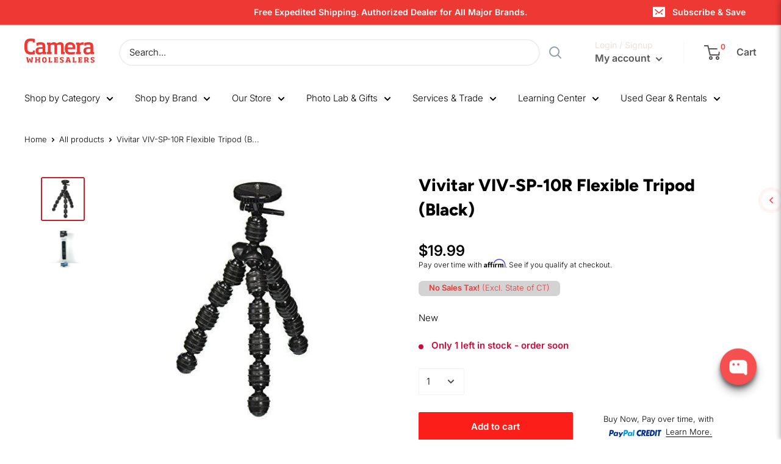

--- FILE ---
content_type: text/javascript; charset=utf-8
request_url: https://www.camerawholesalers.com/products/vivitar-viv-sp-10r-flexible-tripod-black.js
body_size: 475
content:
{"id":6573844496582,"title":"Vivitar VIV-SP-10R Flexible Tripod (Black)","handle":"vivitar-viv-sp-10r-flexible-tripod-black","description":"\u003ch2\u003e\u003cstrong\u003eFeature\u003c\/strong\u003e\u003c\/h2\u003e\n\u003cp\u003e \u003c\/p\u003e\n\u003cli\u003e\u003cspan class=\"a-list-item\"\u003e Perfect for travel that fits most digital cameras and camcorders. \u003c\/span\u003e\u003c\/li\u003e\n\u003cli\u003e\u003cspan class=\"a-list-item\"\u003e Features a quick release function \u003c\/span\u003e\u003c\/li\u003e\n\u003cli\u003e\u003cspan class=\"a-list-item\"\u003e Amazing Versatility \u003c\/span\u003e\u003c\/li\u003e\n\u003cp\u003e \u003c\/p\u003e\n\u003cp\u003eGBVF\u003c\/p\u003e","published_at":"2021-04-22T23:43:54-04:00","created_at":"2021-03-17T18:40:28-04:00","vendor":"Vivitar","type":"Tripod","tags":["Brand_Vivitar","Price Range_Under $50","Product Type_Tripod"],"price":1999,"price_min":1999,"price_max":1999,"available":true,"price_varies":false,"compare_at_price":null,"compare_at_price_min":0,"compare_at_price_max":0,"compare_at_price_varies":false,"variants":[{"id":39409049206982,"title":"Default Title","option1":"Default Title","option2":null,"option3":null,"sku":"VIV-SP-10R","requires_shipping":true,"taxable":true,"featured_image":null,"available":true,"name":"Vivitar VIV-SP-10R Flexible Tripod (Black)","public_title":null,"options":["Default Title"],"price":1999,"weight":227,"compare_at_price":null,"inventory_management":"shopify","barcode":"681066543658","requires_selling_plan":false,"selling_plan_allocations":[]}],"images":["\/\/cdn.shopify.com\/s\/files\/1\/1786\/3523\/products\/MFRED_e1613c64-e7c9-485f-89ef-177e0b7035da.jpg?v=1616020830","\/\/cdn.shopify.com\/s\/files\/1\/1786\/3523\/products\/MFRED_5f2a7ec2-e068-4e60-b528-d40a8d5cb9d1.jpg?v=1616020830"],"featured_image":"\/\/cdn.shopify.com\/s\/files\/1\/1786\/3523\/products\/MFRED_e1613c64-e7c9-485f-89ef-177e0b7035da.jpg?v=1616020830","options":[{"name":"Title","position":1,"values":["Default Title"]}],"url":"\/products\/vivitar-viv-sp-10r-flexible-tripod-black","media":[{"alt":null,"id":20439911235782,"position":1,"preview_image":{"aspect_ratio":1.0,"height":400,"width":400,"src":"https:\/\/cdn.shopify.com\/s\/files\/1\/1786\/3523\/products\/MFRED_e1613c64-e7c9-485f-89ef-177e0b7035da.jpg?v=1616020830"},"aspect_ratio":1.0,"height":400,"media_type":"image","src":"https:\/\/cdn.shopify.com\/s\/files\/1\/1786\/3523\/products\/MFRED_e1613c64-e7c9-485f-89ef-177e0b7035da.jpg?v=1616020830","width":400},{"alt":null,"id":20439911268550,"position":2,"preview_image":{"aspect_ratio":1.0,"height":1600,"width":1600,"src":"https:\/\/cdn.shopify.com\/s\/files\/1\/1786\/3523\/products\/MFRED_5f2a7ec2-e068-4e60-b528-d40a8d5cb9d1.jpg?v=1616020830"},"aspect_ratio":1.0,"height":1600,"media_type":"image","src":"https:\/\/cdn.shopify.com\/s\/files\/1\/1786\/3523\/products\/MFRED_5f2a7ec2-e068-4e60-b528-d40a8d5cb9d1.jpg?v=1616020830","width":1600}],"requires_selling_plan":false,"selling_plan_groups":[]}

--- FILE ---
content_type: application/javascript
request_url: https://www.shopperapproved.com/widgets/testimonial/3.0/31389.js
body_size: 10325
content:

var sa_widget_overall = '4.5';
var sa_widget_overallcount = '1372';
var dark_logo = 'https://www.shopperapproved.com/widgets/images/widgetfooter-darklogo-eng.png';
var darknarrow_logo = 'https://www.shopperapproved.com/widgets/images/widgetfooter-darknarrow-eng.png';
var white_logo = 'https://www.shopperapproved.com/widgets/images/widgetfooter-whitelogo-eng.png';
var whitenarrow_logo = 'https://www.shopperapproved.com/widgets/images/widgetfooter-whitenarrow-eng.png';
var colorized_logo = 'https://www.shopperapproved.com/widgets/images/widgetfooter-darklogo-eng-colorized.png';

//Cached 2026-01-19 23:15:39

sa_id = '31389';
sa_widget_contents = [{"name":"<span class=\"sa_displayname\">Doug V.<\/span><span class=\"sa_location\">- <span class=\"sa_stateprov\">FL<\/span>, <span class=\"sa_country\">FL<\/span><\/span>","date":"19 Jan 2026","stars":"5.0","link":"https:\/\/www.shopperapproved.com\/reviews\/camerawholesalers.com?reviewid=213496232","comments":"    Wlll see\n    "},{"name":"<span class=\"sa_displayname\">Kimberly C.<\/span><span class=\"sa_location\">- <span class=\"sa_stateprov\">NJ<\/span>, <span class=\"sa_country\">NJ<\/span><\/span>","date":"18 Jan 2026","stars":"5.0","link":"https:\/\/www.shopperapproved.com\/reviews\/camerawholesalers.com?reviewid=210356263","comments":"    great\n    "},{"name":"<span class=\"sa_displayname\">John K.<\/span><span class=\"sa_location\">- <span class=\"sa_stateprov\">VA<\/span>, <span class=\"sa_country\">USA<\/span><\/span>","date":"17 Jan 2026","stars":"5.0","link":"https:\/\/www.shopperapproved.com\/reviews\/camerawholesalers.com?reviewid=212990798","comments":"    No fuss no muss!\n    "},{"name":"<span class=\"sa_displayname\">Robert W.<\/span><span class=\"sa_location\">- <span class=\"sa_stateprov\">CO<\/span>, <span class=\"sa_country\">CO<\/span><\/span>","date":"16 Jan 2026","stars":"5.0","link":"https:\/\/www.shopperapproved.com\/reviews\/camerawholesalers.com?reviewid=213381310","comments":"    easy peasy\n    "},{"name":"<span class=\"sa_displayname\">Kim B.<\/span><span class=\"sa_location\">- <span class=\"sa_stateprov\">CT<\/span>, <span class=\"sa_country\">CT<\/span><\/span>","date":"15 Jan 2026","stars":"5.0","link":"https:\/\/www.shopperapproved.com\/reviews\/camerawholesalers.com?reviewid=212873045","comments":"    My order was cancelled without any contact or explanation!\n    "},{"name":"<span class=\"sa_displayname\">Cynthia O.<\/span><span class=\"sa_location\">- <span class=\"sa_stateprov\">CA<\/span>, <span class=\"sa_country\">CA<\/span><\/span>","date":"14 Jan 2026","stars":"5.0","link":"https:\/\/www.shopperapproved.com\/reviews\/camerawholesalers.com?reviewid=213262503","comments":"    Happy the item is available.. thank you  glad I found your business. thank you\n    "},{"name":"<span class=\"sa_displayname\">Linda F.<\/span><span class=\"sa_location\">- <span class=\"sa_stateprov\">NY<\/span>, <span class=\"sa_country\">NY<\/span><\/span>","date":"14 Jan 2026","stars":"4.0","link":"https:\/\/www.shopperapproved.com\/reviews\/camerawholesalers.com?reviewid=213232956","comments":"    Found what I wanted in minutes!\n    "},{"name":"<span class=\"sa_displayname\">Miklos A.<\/span><span class=\"sa_location\">- <span class=\"sa_stateprov\">VA<\/span>, <span class=\"sa_country\">VA<\/span><\/span>","date":"12 Jan 2026","stars":"5.0","link":"https:\/\/www.shopperapproved.com\/reviews\/camerawholesalers.com?reviewid=213139656","comments":"    simple to order\n    "},{"name":"<span class=\"sa_displayname\">Jon M.<\/span><span class=\"sa_location\">- <span class=\"sa_stateprov\">PA<\/span>, <span class=\"sa_country\">PA<\/span><\/span>","date":"12 Jan 2026","stars":"5.0","link":"https:\/\/www.shopperapproved.com\/reviews\/camerawholesalers.com?reviewid=213138866","comments":"    Easy ordering\n    "},{"name":"<span class=\"sa_displayname\">Al M.<\/span><span class=\"sa_location\">- <span class=\"sa_stateprov\">IN<\/span>, <span class=\"sa_country\">IN<\/span><\/span>","date":"12 Jan 2026","stars":"5.0","link":"https:\/\/www.shopperapproved.com\/reviews\/camerawholesalers.com?reviewid=213127883","comments":"    went well\n    "},{"name":"<span class=\"sa_displayname\">Bernard S.<\/span><span class=\"sa_location\">- <span class=\"sa_stateprov\">FL<\/span>, <span class=\"sa_country\">FL<\/span><\/span>","date":"12 Jan 2026","stars":"5.0","link":"https:\/\/www.shopperapproved.com\/reviews\/camerawholesalers.com?reviewid=212540998","comments":"    On line experience was smooth and professional. Original price quote was<br>always shown as the purchase was completed. No games, no add on's. Very nice.<br>My package arrived fully wrapped in shipping tape, there was no way water,etc. was getting in.<br>My Nikon is new, in the original box with all accessories and just as you would expect a great camera. <br>Bottom line...Going forward, Camerawholesalers will be my \"Go To\" for my camera needs.\n    "},{"name":"<span class=\"sa_displayname\">Adriano E.<\/span><span class=\"sa_location\">- <span class=\"sa_stateprov\">WA<\/span>, <span class=\"sa_country\">United States<\/span><\/span>","date":"11 Jan 2026","stars":"5.0","link":"https:\/\/www.shopperapproved.com\/reviews\/camerawholesalers.com?reviewid=212304165","comments":"    Order came in and fit the camera perfectly. Price is fair, communication and customer service is excellent.\n    "},{"name":"<span class=\"sa_displayname\">Susan W.<\/span><span class=\"sa_location\">- <span class=\"sa_stateprov\">CA<\/span>, <span class=\"sa_country\">CA<\/span><\/span>","date":"09 Jan 2026","stars":"5.0","link":"https:\/\/www.shopperapproved.com\/reviews\/camerawholesalers.com?reviewid=212522573","comments":"    Glad to find what I needed\n    "},{"name":"<span class=\"sa_displayname\">Rick M.<\/span><span class=\"sa_location\">- <span class=\"sa_stateprov\">OH<\/span>, <span class=\"sa_country\">OH<\/span><\/span>","date":"08 Jan 2026","stars":"5.0","link":"https:\/\/www.shopperapproved.com\/reviews\/camerawholesalers.com?reviewid=212948293","comments":"    Very easy to work with.\n    "},{"name":"<span class=\"sa_displayname\">Rick M.<\/span><span class=\"sa_location\">- <span class=\"sa_stateprov\">OH<\/span>, <span class=\"sa_country\">OH<\/span><\/span>","date":"07 Jan 2026","stars":"5.0","link":"https:\/\/www.shopperapproved.com\/reviews\/camerawholesalers.com?reviewid=212891382","comments":"    Great, Fast and Easy\n    "},{"name":"<span class=\"sa_displayname\">Paula G.<\/span><span class=\"sa_location\">- <span class=\"sa_stateprov\">AL<\/span>, <span class=\"sa_country\">AL<\/span><\/span>","date":"06 Jan 2026","stars":"4.0","link":"https:\/\/www.shopperapproved.com\/reviews\/camerawholesalers.com?reviewid=212782857","comments":"    Quick and easy\n    "},{"name":"<span class=\"sa_displayname\">Edmundas G.<\/span><span class=\"sa_location\">- <span class=\"sa_stateprov\">AK<\/span>, <span class=\"sa_country\">AK<\/span><\/span>","date":"05 Jan 2026","stars":"5.0","link":"https:\/\/www.shopperapproved.com\/reviews\/camerawholesalers.com?reviewid=212725581","comments":"    Have rear products in stock\n    "},{"name":"<span class=\"sa_displayname\">Doug<\/span><span class=\"sa_location\">- <span class=\"sa_stateprov\">WI<\/span>, <span class=\"sa_country\">WI<\/span><\/span>","date":"04 Jan 2026","stars":"5.0","link":"https:\/\/www.shopperapproved.com\/reviews\/camerawholesalers.com?reviewid=212332859","comments":"    Easy process and good price on this battery and delivered sooner than estimated time.\n    "},{"name":"<span class=\"sa_displayname\">Karen E.<\/span><span class=\"sa_location\">- <span class=\"sa_stateprov\">MI<\/span>, <span class=\"sa_country\">MI<\/span><\/span>","date":"02 Jan 2026","stars":"5.0","link":"https:\/\/www.shopperapproved.com\/reviews\/camerawholesalers.com?reviewid=212206926","comments":"    Best Christmas gift. Thank you very much.\n    "},{"name":"<span class=\"sa_displayname\">Tyson T.<\/span><span class=\"sa_location\">- <span class=\"sa_stateprov\">SC<\/span>, <span class=\"sa_country\">SC<\/span><\/span>","date":"02 Jan 2026","stars":"5.0","link":"https:\/\/www.shopperapproved.com\/reviews\/camerawholesalers.com?reviewid=212588513","comments":"    Easy and quick\n    "},{"name":"<span class=\"sa_displayname\">Georgette A.<\/span><span class=\"sa_location\">- <span class=\"sa_stateprov\">TN<\/span>, <span class=\"sa_country\">TN<\/span><\/span>","date":"01 Jan 2026","stars":"5.0","link":"https:\/\/www.shopperapproved.com\/reviews\/camerawholesalers.com?reviewid=212572036","comments":"    Had official Canon batteries! Let\u2019s see what they send?\n    "},{"name":"<span class=\"sa_displayname\">guest#087d N.<\/span><span class=\"sa_location\">- <span class=\"sa_stateprov\">IL<\/span>, <span class=\"sa_country\">USA<\/span><\/span>","date":"31 Dec 2025","stars":"5.0","link":"https:\/\/www.shopperapproved.com\/reviews\/camerawholesalers.com?reviewid=212182616","comments":"    Easy order, best price and on time delivery on my OM teleconverter.\n    "},{"name":"<span class=\"sa_displayname\">John F.<\/span><span class=\"sa_location\">- <span class=\"sa_stateprov\">TX<\/span>, <span class=\"sa_country\">TX<\/span><\/span>","date":"31 Dec 2025","stars":"5.0","link":"https:\/\/www.shopperapproved.com\/reviews\/camerawholesalers.com?reviewid=212134772","comments":"    Good experience\n    "},{"name":"<span class=\"sa_displayname\">Karen E.<\/span><span class=\"sa_location\">- <span class=\"sa_stateprov\">MI<\/span>, <span class=\"sa_country\">MI<\/span><\/span>","date":"30 Dec 2025","stars":"5.0","link":"https:\/\/www.shopperapproved.com\/reviews\/camerawholesalers.com?reviewid=212474091","comments":"    Thank you for your service.\n    "},{"name":"<span class=\"sa_displayname\">Marian S.<\/span><span class=\"sa_location\">- <span class=\"sa_stateprov\">TX<\/span>, <span class=\"sa_country\">TX<\/span><\/span>","date":"27 Dec 2025","stars":"5.0","link":"https:\/\/www.shopperapproved.com\/reviews\/camerawholesalers.com?reviewid=212323040","comments":"    Easy to order.  Haven\u2019t received order yet so can\u2019t comment on that yet.\n    "},{"name":"<span class=\"sa_displayname\">Lesllie R.<\/span><span class=\"sa_location\">- <span class=\"sa_stateprov\">WA<\/span>, <span class=\"sa_country\">WA<\/span><\/span>","date":"27 Dec 2025","stars":"5.0","link":"https:\/\/www.shopperapproved.com\/reviews\/camerawholesalers.com?reviewid=211946660","comments":"    Great packaging and awesome camera\n    "},{"name":"<span class=\"sa_displayname\">Briten M.<\/span><span class=\"sa_location\">- <span class=\"sa_stateprov\">OK<\/span>, <span class=\"sa_country\">OK<\/span><\/span>","date":"26 Dec 2025","stars":"5.0","link":"https:\/\/www.shopperapproved.com\/reviews\/camerawholesalers.com?reviewid=212262507","comments":"    So far, couldn't be easier.\n    "},{"name":"<span class=\"sa_displayname\">Bill G.<\/span><span class=\"sa_location\">- <span class=\"sa_stateprov\">NM<\/span>, <span class=\"sa_country\">United States<\/span><\/span>","date":"25 Dec 2025","stars":"5.0","link":"https:\/\/www.shopperapproved.com\/reviews\/camerawholesalers.com?reviewid=211587080","comments":"    Kinda expensive, but it is an extremely hard to find, discontinued item.  Works as its intended to.\n    "},{"name":"<span class=\"sa_displayname\">Harold D.<\/span><span class=\"sa_location\">- <span class=\"sa_stateprov\">VA<\/span>, <span class=\"sa_country\">VA<\/span><\/span>","date":"24 Dec 2025","stars":"5.0","link":"https:\/\/www.shopperapproved.com\/reviews\/camerawholesalers.com?reviewid=211791803","comments":"    Easy to order and a good price point.\n    "},{"name":"<span class=\"sa_displayname\">Marie S.<\/span><span class=\"sa_location\">- <span class=\"sa_stateprov\">SD<\/span>, <span class=\"sa_country\">SD<\/span><\/span>","date":"24 Dec 2025","stars":"5.0","link":"https:\/\/www.shopperapproved.com\/reviews\/camerawholesalers.com?reviewid=211772089","comments":"    A+++\n    "},{"name":"<span class=\"sa_displayname\">Diana G.<\/span><span class=\"sa_location\">- <span class=\"sa_stateprov\">TX<\/span>, <span class=\"sa_country\">TX<\/span><\/span>","date":"24 Dec 2025","stars":"5.0","link":"https:\/\/www.shopperapproved.com\/reviews\/camerawholesalers.com?reviewid=211719395","comments":"    glad it was an actual nikon product and not one that would work with camera. <br>And it was rechargeable. <br>Thank you\n    "},{"name":"<span class=\"sa_displayname\">h H.<\/span><span class=\"sa_location\">- <span class=\"sa_stateprov\">CA<\/span>, <span class=\"sa_country\">US<\/span><\/span>","date":"23 Dec 2025","stars":"5.0","link":"https:\/\/www.shopperapproved.com\/reviews\/camerawholesalers.com?reviewid=211732002","comments":"    Really well packaged\n    "},{"name":"<span class=\"sa_displayname\">Johnny E.<\/span><span class=\"sa_location\">- <span class=\"sa_stateprov\">NY<\/span>, <span class=\"sa_country\">NY<\/span><\/span>","date":"23 Dec 2025","stars":"5.0","link":"https:\/\/www.shopperapproved.com\/reviews\/camerawholesalers.com?reviewid=211707849","comments":"    Overall I was very satisfied with the service from beginning to end.\n    "},{"name":"<span class=\"sa_displayname\">BRETT A.<\/span><span class=\"sa_location\">- <span class=\"sa_stateprov\">PA<\/span>, <span class=\"sa_country\">PA<\/span><\/span>","date":"23 Dec 2025","stars":"5.0","link":"https:\/\/www.shopperapproved.com\/reviews\/camerawholesalers.com?reviewid=211455819","comments":"    Thank you\n    "},{"name":"<span class=\"sa_displayname\">Michael R.<\/span><span class=\"sa_location\">- <span class=\"sa_stateprov\">NV<\/span>, <span class=\"sa_country\">NV<\/span><\/span>","date":"22 Dec 2025","stars":"4.0","link":"https:\/\/www.shopperapproved.com\/reviews\/camerawholesalers.com?reviewid=212129715","comments":"    Simple site navigating, intriguing products, easy-peezy!\n    "},{"name":"<span class=\"sa_displayname\">Ron S.<\/span><span class=\"sa_location\">- <span class=\"sa_stateprov\">CT<\/span>, <span class=\"sa_country\">CT<\/span><\/span>","date":"22 Dec 2025","stars":"5.0","link":"https:\/\/www.shopperapproved.com\/reviews\/camerawholesalers.com?reviewid=212129073","comments":"    OK so far\n    "},{"name":"<span class=\"sa_displayname\">Mary C.<\/span><span class=\"sa_location\">- <span class=\"sa_stateprov\">TX<\/span>, <span class=\"sa_country\">TX<\/span><\/span>","date":"21 Dec 2025","stars":"5.0","link":"https:\/\/www.shopperapproved.com\/reviews\/camerawholesalers.com?reviewid=212067125","comments":"    Fast and easy, with good prices.\n    "},{"name":"<span class=\"sa_displayname\">Robert L.<\/span><span class=\"sa_location\">- <span class=\"sa_stateprov\">MN<\/span>, <span class=\"sa_country\">MN<\/span><\/span>","date":"20 Dec 2025","stars":"5.0","link":"https:\/\/www.shopperapproved.com\/reviews\/camerawholesalers.com?reviewid=211557878","comments":"    Great service. Fast shipping.\n    "},{"name":"<span class=\"sa_displayname\">Gregory S.<\/span><span class=\"sa_location\">- <span class=\"sa_stateprov\">OH<\/span>, <span class=\"sa_country\">OH<\/span><\/span>","date":"20 Dec 2025","stars":"5.0","link":"https:\/\/www.shopperapproved.com\/reviews\/camerawholesalers.com?reviewid=211491179","comments":"    overall great experiance\n    "},{"name":"<span class=\"sa_displayname\">Harry P.<\/span><span class=\"sa_location\">- <span class=\"sa_stateprov\">PA<\/span>, <span class=\"sa_country\">PA<\/span><\/span>","date":"19 Dec 2025","stars":"5.0","link":"https:\/\/www.shopperapproved.com\/reviews\/camerawholesalers.com?reviewid=211977660","comments":"    Easy website to use!\n    "},{"name":"<span class=\"sa_displayname\">Alan S.<\/span><span class=\"sa_location\">- <span class=\"sa_stateprov\">CA<\/span>, <span class=\"sa_country\">CA<\/span><\/span>","date":"19 Dec 2025","stars":"5.0","link":"https:\/\/www.shopperapproved.com\/reviews\/camerawholesalers.com?reviewid=211976613","comments":"    Hard to find item. Love it!\n    "},{"name":"<span class=\"sa_displayname\">Michael D.<\/span><span class=\"sa_location\">- <span class=\"sa_stateprov\">FL<\/span>, <span class=\"sa_country\">US<\/span><\/span>","date":"19 Dec 2025","stars":"5.0","link":"https:\/\/www.shopperapproved.com\/reviews\/camerawholesalers.com?reviewid=211489823","comments":"    Great customer service. I searched all over my local area and was unable to find this specific camera. Luckily, I called here and they had 1 in stock. I purched the camera and recieved the product within the same week. Thank you!\n    "},{"name":"<span class=\"sa_displayname\">Ron D.<\/span><span class=\"sa_location\">- <span class=\"sa_stateprov\">NC<\/span>, <span class=\"sa_country\">NC<\/span><\/span>","date":"18 Dec 2025","stars":"5.0","link":"https:\/\/www.shopperapproved.com\/reviews\/camerawholesalers.com?reviewid=211445533","comments":"    Christmas present. Haven't opened the package yet\n    "},{"name":"<span class=\"sa_displayname\">Mark S.<\/span><span class=\"sa_location\">- <span class=\"sa_stateprov\">WA<\/span>, <span class=\"sa_country\">WA<\/span><\/span>","date":"17 Dec 2025","stars":"5.0","link":"https:\/\/www.shopperapproved.com\/reviews\/camerawholesalers.com?reviewid=211859909","comments":"    Fast, simple website.\n    "},{"name":"<span class=\"sa_displayname\">Holly M.<\/span><span class=\"sa_location\">- <span class=\"sa_stateprov\">IL<\/span>, <span class=\"sa_country\">IL<\/span><\/span>","date":"16 Dec 2025","stars":"4.0","link":"https:\/\/www.shopperapproved.com\/reviews\/camerawholesalers.com?reviewid=211313404","comments":"    I placed an order which provided the item would be received within 2-5 days.  It has been 5 days, and I still don't have any shipping information.  When I reached out for a status update, I did not get a response.\n    "},{"name":"<span class=\"sa_displayname\">Christine W.<\/span><span class=\"sa_location\">- <span class=\"sa_stateprov\">WI<\/span>, <span class=\"sa_country\">WI<\/span><\/span>","date":"16 Dec 2025","stars":"5.0","link":"https:\/\/www.shopperapproved.com\/reviews\/camerawholesalers.com?reviewid=211323768","comments":"    Quick check out.  Love the free shipping.\n    "},{"name":"<span class=\"sa_displayname\">A T.<\/span><span class=\"sa_location\">- <span class=\"sa_stateprov\">TX<\/span>, <span class=\"sa_country\">TX<\/span><\/span>","date":"16 Dec 2025","stars":"5.0","link":"https:\/\/www.shopperapproved.com\/reviews\/camerawholesalers.com?reviewid=211299283","comments":"    All good\n    "},{"name":"<span class=\"sa_displayname\">John S.<\/span><span class=\"sa_location\">- <span class=\"sa_stateprov\">CA<\/span>, <span class=\"sa_country\">CA<\/span><\/span>","date":"12 Dec 2025","stars":"5.0","link":"https:\/\/www.shopperapproved.com\/reviews\/camerawholesalers.com?reviewid=211083910","comments":"    Easy to navigate website and good prices\n    "},{"name":"<span class=\"sa_displayname\">Tammala F.<\/span><span class=\"sa_location\">- <span class=\"sa_stateprov\">MT<\/span>, <span class=\"sa_country\">MT<\/span><\/span>","date":"11 Dec 2025","stars":"5.0","link":"https:\/\/www.shopperapproved.com\/reviews\/camerawholesalers.com?reviewid=211007383","comments":"    After ordered, took a while to hear if order was processed, shipped or when it was going to be delivered.\n    "},{"name":"<span class=\"sa_displayname\">Leslie W.<\/span><span class=\"sa_location\">- <span class=\"sa_stateprov\">IN<\/span>, <span class=\"sa_country\">United States<\/span><\/span>","date":"11 Dec 2025","stars":"5.0","link":"https:\/\/www.shopperapproved.com\/reviews\/camerawholesalers.com?reviewid=210893376","comments":"    Thanks!\n    "},{"name":"<span class=\"sa_displayname\">Elizabeth C.<\/span><span class=\"sa_location\">- <span class=\"sa_stateprov\">CT<\/span>, <span class=\"sa_country\">CT<\/span><\/span>","date":"10 Dec 2025","stars":"5.0","link":"https:\/\/www.shopperapproved.com\/reviews\/camerawholesalers.com?reviewid=211432291","comments":"    Easy and efficient.\n    "},{"name":"<span class=\"sa_displayname\">Phyllis M.<\/span><span class=\"sa_location\">- <span class=\"sa_stateprov\">OH<\/span>, <span class=\"sa_country\">USA<\/span><\/span>","date":"10 Dec 2025","stars":"4.0","link":"https:\/\/www.shopperapproved.com\/reviews\/camerawholesalers.com?reviewid=210972022","comments":"    I was worried that I wasn't ordering the correct battery, but it was the right one, it charged fast, and the camera worked the same day.  Wonderful!  Also, it brought up all my old pictures on the camera.\n    "},{"name":"<span class=\"sa_displayname\">WILLIAM R.<\/span><span class=\"sa_location\">- <span class=\"sa_stateprov\">NY<\/span>, <span class=\"sa_country\">NY<\/span><\/span>","date":"10 Dec 2025","stars":"5.0","link":"https:\/\/www.shopperapproved.com\/reviews\/camerawholesalers.com?reviewid=210826601","comments":"    Great\n    "},{"name":"<span class=\"sa_displayname\">Ron D.<\/span><span class=\"sa_location\">- <span class=\"sa_stateprov\">NC<\/span>, <span class=\"sa_country\">NC<\/span><\/span>","date":"09 Dec 2025","stars":"5.0","link":"https:\/\/www.shopperapproved.com\/reviews\/camerawholesalers.com?reviewid=211375779","comments":"    Easy\n    "},{"name":"<span class=\"sa_displayname\">MONI Q.<\/span><span class=\"sa_location\">- <span class=\"sa_stateprov\">TN<\/span>, <span class=\"sa_country\">USA<\/span><\/span>","date":"09 Dec 2025","stars":"5.0","link":"https:\/\/www.shopperapproved.com\/reviews\/camerawholesalers.com?reviewid=210906923","comments":"    Very seamlessly process....from ordering to keeping me informed about shipping to USPS delivering \"with\" signing for the delivery. Very satisfied with the whole process.\n    "},{"name":"<span class=\"sa_displayname\">Sue K.<\/span><span class=\"sa_location\">- <span class=\"sa_stateprov\">NY<\/span>, <span class=\"sa_country\">NY<\/span><\/span>","date":"08 Dec 2025","stars":"5.0","link":"https:\/\/www.shopperapproved.com\/reviews\/camerawholesalers.com?reviewid=211265719","comments":"    Easy site\n    "},{"name":"<span class=\"sa_displayname\">Elizabeth A.<\/span><span class=\"sa_location\">- <span class=\"sa_stateprov\">NM<\/span>, <span class=\"sa_country\">NM<\/span><\/span>","date":"07 Dec 2025","stars":"5.0","link":"https:\/\/www.shopperapproved.com\/reviews\/camerawholesalers.com?reviewid=211248258","comments":"    Thank you for having this battery.\n    "},{"name":"<span class=\"sa_displayname\">Tom P.<\/span><span class=\"sa_location\">- <span class=\"sa_stateprov\">MN<\/span>, <span class=\"sa_country\">MN<\/span><\/span>","date":"05 Dec 2025","stars":"4.0","link":"https:\/\/www.shopperapproved.com\/reviews\/camerawholesalers.com?reviewid=211152299","comments":"    I was able to find a case for my camera!\n    "},{"name":"<span class=\"sa_displayname\">Robert L.<\/span><span class=\"sa_location\">- <span class=\"sa_stateprov\">NM<\/span>, <span class=\"sa_country\">NM<\/span><\/span>","date":"05 Dec 2025","stars":"5.0","link":"https:\/\/www.shopperapproved.com\/reviews\/camerawholesalers.com?reviewid=211145695","comments":"    Quick and easy\n    "},{"name":"<span class=\"sa_displayname\">Karen R.<\/span><span class=\"sa_location\">- <span class=\"sa_stateprov\">CO<\/span>, <span class=\"sa_country\">CO<\/span><\/span>","date":"05 Dec 2025","stars":"4.0","link":"https:\/\/www.shopperapproved.com\/reviews\/camerawholesalers.com?reviewid=211141090","comments":"    It was easy\n    "},{"name":"<span class=\"sa_displayname\">KA K.<\/span><span class=\"sa_location\">- <span class=\"sa_stateprov\">AZ<\/span>, <span class=\"sa_country\">AZ<\/span><\/span>","date":"05 Dec 2025","stars":"5.0","link":"https:\/\/www.shopperapproved.com\/reviews\/camerawholesalers.com?reviewid=211108471","comments":"    Easy to order.\n    "},{"name":"<span class=\"sa_displayname\">Diane M.<\/span><span class=\"sa_location\">- <span class=\"sa_stateprov\">CO<\/span>, <span class=\"sa_country\">CO<\/span><\/span>","date":"04 Dec 2025","stars":"5.0","link":"https:\/\/www.shopperapproved.com\/reviews\/camerawholesalers.com?reviewid=211064111","comments":"    Super fast and easy-to-use.\n    "},{"name":"<span class=\"sa_displayname\">Dayna T.<\/span><span class=\"sa_location\">- <span class=\"sa_stateprov\">NC<\/span>, <span class=\"sa_country\">NC<\/span><\/span>","date":"04 Dec 2025","stars":"5.0","link":"https:\/\/www.shopperapproved.com\/reviews\/camerawholesalers.com?reviewid=211049686","comments":"    Knowledgeable and helpful customer service.  Lots of clear communication through email.\n    "},{"name":"<span class=\"sa_displayname\">Melisa S.<\/span><span class=\"sa_location\">- <span class=\"sa_stateprov\">TX<\/span>, <span class=\"sa_country\">TX<\/span><\/span>","date":"03 Dec 2025","stars":"5.0","link":"https:\/\/www.shopperapproved.com\/reviews\/camerawholesalers.com?reviewid=211027318","comments":"    Good\n    "},{"name":"<span class=\"sa_displayname\">Barney W.<\/span><span class=\"sa_location\">- <span class=\"sa_stateprov\">IN<\/span>, <span class=\"sa_country\">IN<\/span><\/span>","date":"03 Dec 2025","stars":"5.0","link":"https:\/\/www.shopperapproved.com\/reviews\/camerawholesalers.com?reviewid=210995005","comments":"    Easy to navigate, easy check-out.\n    "},{"name":"<span class=\"sa_displayname\">Quirino N.<\/span><span class=\"sa_location\">- <span class=\"sa_stateprov\">AZ<\/span>, <span class=\"sa_country\">AZ<\/span><\/span>","date":"02 Dec 2025","stars":"5.0","link":"https:\/\/www.shopperapproved.com\/reviews\/camerawholesalers.com?reviewid=210928686","comments":"    just what I was looking for\n    "},{"name":"<span class=\"sa_displayname\">Theresa B.<\/span><span class=\"sa_location\">- <span class=\"sa_stateprov\">NJ<\/span>, <span class=\"sa_country\">NJ<\/span><\/span>","date":"02 Dec 2025","stars":"5.0","link":"https:\/\/www.shopperapproved.com\/reviews\/camerawholesalers.com?reviewid=210380417","comments":"    Quick and easy access to hard to find batteries! <br>Also, quick delivery smooth purchase process.\n    "},{"name":"<span class=\"sa_displayname\">Keith B.<\/span><span class=\"sa_location\">- <span class=\"sa_stateprov\">FL<\/span>, <span class=\"sa_country\">FL<\/span><\/span>","date":"02 Dec 2025","stars":"4.0","link":"https:\/\/www.shopperapproved.com\/reviews\/camerawholesalers.com?reviewid=210909076","comments":"    It was good. Affirm was listed, but not an option at checkout.\n    "},{"name":"<span class=\"sa_displayname\">Joshua B.<\/span><span class=\"sa_location\">- <span class=\"sa_stateprov\">NY<\/span>, <span class=\"sa_country\">NY<\/span><\/span>","date":"02 Dec 2025","stars":"5.0","link":"https:\/\/www.shopperapproved.com\/reviews\/camerawholesalers.com?reviewid=210903488","comments":"    Good ole reliable\n    "},{"name":"<span class=\"sa_displayname\">Anne L.<\/span><span class=\"sa_location\">- <span class=\"sa_stateprov\">FL<\/span>, <span class=\"sa_country\">FL<\/span><\/span>","date":"26 Nov 2025","stars":"5.0","link":"https:\/\/www.shopperapproved.com\/reviews\/camerawholesalers.com?reviewid=210005315","comments":"    No particular comment.\n    "},{"name":"<span class=\"sa_displayname\">Michael M.<\/span><span class=\"sa_location\">- <span class=\"sa_stateprov\">OH<\/span>, <span class=\"sa_country\">OH<\/span><\/span>","date":"26 Nov 2025","stars":"5.0","link":"https:\/\/www.shopperapproved.com\/reviews\/camerawholesalers.com?reviewid=210487094","comments":"    quick, simple\n    "},{"name":"<span class=\"sa_displayname\">Cindy M.<\/span><span class=\"sa_location\">- <span class=\"sa_stateprov\">TX<\/span>, <span class=\"sa_country\">United States<\/span><\/span>","date":"24 Nov 2025","stars":"5.0","link":"https:\/\/www.shopperapproved.com\/reviews\/camerawholesalers.com?reviewid=209868369","comments":"    Great product and price and delivery!\n    "},{"name":"<span class=\"sa_displayname\">Zack P.<\/span><span class=\"sa_location\">- <span class=\"sa_stateprov\">TX<\/span>, <span class=\"sa_country\">TX<\/span><\/span>","date":"22 Nov 2025","stars":"5.0","link":"https:\/\/www.shopperapproved.com\/reviews\/camerawholesalers.com?reviewid=210219987","comments":"    So far, so good.\n    "},{"name":"<span class=\"sa_displayname\">Marilyn S.<\/span><span class=\"sa_location\">- <span class=\"sa_stateprov\">AZ<\/span>, <span class=\"sa_country\">USA<\/span><\/span>","date":"20 Nov 2025","stars":"5.0","link":"https:\/\/www.shopperapproved.com\/reviews\/camerawholesalers.com?reviewid=209640304","comments":"    Far less confusing than all the other offers online, and for that I thank you!\n    "},{"name":"<span class=\"sa_displayname\">Cindy<\/span><span class=\"sa_location\">- <span class=\"sa_stateprov\">QC<\/span>, <span class=\"sa_country\">Canada<\/span><\/span>","date":"19 Nov 2025","stars":"5.0","link":"https:\/\/www.shopperapproved.com\/reviews\/camerawholesalers.com?reviewid=208739623","comments":"    Canon camera replacement part exactly as expected. Well wrapped, did not break through shipping. Piece was sold for a lot more than it's original price, but rarely found because the camera is discontinued. Shipping outside the US is way too expensive, but free within the US.\n    "},{"name":"<span class=\"sa_displayname\">Cynthia J.<\/span><span class=\"sa_location\">- <span class=\"sa_stateprov\">FL<\/span>, <span class=\"sa_country\">FL<\/span><\/span>","date":"19 Nov 2025","stars":"5.0","link":"https:\/\/www.shopperapproved.com\/reviews\/camerawholesalers.com?reviewid=209579311","comments":"    I needed a new battery for my camera. The battery was in stock and ordering was easy.\n    "},{"name":"<span class=\"sa_displayname\">Scott P.<\/span><span class=\"sa_location\">- <span class=\"sa_stateprov\">IA<\/span>, <span class=\"sa_country\">IA<\/span><\/span>","date":"19 Nov 2025","stars":"5.0","link":"https:\/\/www.shopperapproved.com\/reviews\/camerawholesalers.com?reviewid=210032915","comments":"    Easy and fast !\n    "},{"name":"<span class=\"sa_displayname\">Dennis B.<\/span><span class=\"sa_location\">- <span class=\"sa_stateprov\">MN<\/span>, <span class=\"sa_country\">MN<\/span><\/span>","date":"18 Nov 2025","stars":"4.0","link":"https:\/\/www.shopperapproved.com\/reviews\/camerawholesalers.com?reviewid=209456572","comments":"    I received the battery the battery was good my camera works now\n    "},{"name":"<span class=\"sa_displayname\">Allan B.<\/span><span class=\"sa_location\">- <span class=\"sa_stateprov\">MI<\/span>, <span class=\"sa_country\">MI<\/span><\/span>","date":"17 Nov 2025","stars":"5.0","link":"https:\/\/www.shopperapproved.com\/reviews\/camerawholesalers.com?reviewid=209030483","comments":"    Found the rather niche product I needed and received it within 8 days. Great service.\n    "},{"name":"<span class=\"sa_displayname\">Ruth G.<\/span><span class=\"sa_location\">- <span class=\"sa_stateprov\">WI<\/span>, <span class=\"sa_country\">WI<\/span><\/span>","date":"16 Nov 2025","stars":"5.0","link":"https:\/\/www.shopperapproved.com\/reviews\/camerawholesalers.com?reviewid=209845206","comments":"    straightforward, easy ordering, great price\n    "},{"name":"<span class=\"sa_displayname\">David H.<\/span><span class=\"sa_location\">- <span class=\"sa_stateprov\">FL<\/span>, <span class=\"sa_country\">FL<\/span><\/span>","date":"15 Nov 2025","stars":"5.0","link":"https:\/\/www.shopperapproved.com\/reviews\/camerawholesalers.com?reviewid=209338034","comments":"    Great price quick shipping\n    "},{"name":"<span class=\"sa_displayname\">David H.<\/span><span class=\"sa_location\">- <span class=\"sa_stateprov\">FL<\/span>, <span class=\"sa_country\">FL<\/span><\/span>","date":"13 Nov 2025","stars":"5.0","link":"https:\/\/www.shopperapproved.com\/reviews\/camerawholesalers.com?reviewid=209218758","comments":"    Easy ordering process\n    "},{"name":"<span class=\"sa_displayname\">David L.<\/span><span class=\"sa_location\">- <span class=\"sa_stateprov\">AZ<\/span>, <span class=\"sa_country\">AZ<\/span><\/span>","date":"11 Nov 2025","stars":"5.0","link":"https:\/\/www.shopperapproved.com\/reviews\/camerawholesalers.com?reviewid=209120358","comments":"    The original Fuji NP-45S battery was unavailable elsewhere, but Camera Wholesalers had it.  A little expensive, but worth it as far as I'm concerned.  Delivery not as fast as some others, but arrived in a reasonable amount of time.  I will keep them in mind for future purchases.\n    "},{"name":"<span class=\"sa_displayname\">Michael R.<\/span><span class=\"sa_location\">- <span class=\"sa_stateprov\">NY<\/span>, <span class=\"sa_country\">NY<\/span><\/span>","date":"11 Nov 2025","stars":"5.0","link":"https:\/\/www.shopperapproved.com\/reviews\/camerawholesalers.com?reviewid=209577817","comments":"    Fast, simple, and no BS!\n    "},{"name":"<span class=\"sa_displayname\">Jesse S.<\/span><span class=\"sa_location\">- <span class=\"sa_stateprov\">PA<\/span>, <span class=\"sa_country\">PA<\/span><\/span>","date":"11 Nov 2025","stars":"5.0","link":"https:\/\/www.shopperapproved.com\/reviews\/camerawholesalers.com?reviewid=209563834","comments":"    Excellent\n    "},{"name":"<span class=\"sa_displayname\">Jeff B.<\/span><span class=\"sa_location\">- <span class=\"sa_stateprov\">KS<\/span>, <span class=\"sa_country\">KS<\/span><\/span>","date":"10 Nov 2025","stars":"5.0","link":"https:\/\/www.shopperapproved.com\/reviews\/camerawholesalers.com?reviewid=209040610","comments":"    Fine\n    "},{"name":"<span class=\"sa_displayname\">Kris<\/span><span class=\"sa_location\">- <span class=\"sa_stateprov\">MN<\/span>, <span class=\"sa_country\">MN<\/span><\/span>","date":"10 Nov 2025","stars":"5.0","link":"https:\/\/www.shopperapproved.com\/reviews\/camerawholesalers.com?reviewid=209049995","comments":"    The batteries arrived quickly and in perfect condition.\n    "},{"name":"<span class=\"sa_displayname\">Lauren S.<\/span><span class=\"sa_location\">- <span class=\"sa_stateprov\">AZ<\/span>, <span class=\"sa_country\">AZ<\/span><\/span>","date":"09 Nov 2025","stars":"5.0","link":"https:\/\/www.shopperapproved.com\/reviews\/camerawholesalers.com?reviewid=209470218","comments":"    Best deal on a replacement authentic Canon 6D battery, easy to navigate your website, fast free shipping - so glad I found your site!\n    "},{"name":"<span class=\"sa_displayname\">Cathy<\/span><span class=\"sa_location\">- <span class=\"sa_stateprov\">NC<\/span>, <span class=\"sa_country\">NC<\/span><\/span>","date":"09 Nov 2025","stars":"5.0","link":"https:\/\/www.shopperapproved.com\/reviews\/camerawholesalers.com?reviewid=208758399","comments":"    Very easy and fast delivery! My charger was in great condition.\n    "},{"name":"<span class=\"sa_displayname\">Thomas B.<\/span><span class=\"sa_location\">- <span class=\"sa_stateprov\">GA<\/span>, <span class=\"sa_country\">GA<\/span><\/span>","date":"08 Nov 2025","stars":"5.0","link":"https:\/\/www.shopperapproved.com\/reviews\/camerawholesalers.com?reviewid=209409633","comments":"    Awesome products\n    "},{"name":"<span class=\"sa_displayname\">Niki N.<\/span><span class=\"sa_location\">- <span class=\"sa_stateprov\">CA<\/span>, <span class=\"sa_country\">CA<\/span><\/span>","date":"05 Nov 2025","stars":"5.0","link":"https:\/\/www.shopperapproved.com\/reviews\/camerawholesalers.com?reviewid=208812415","comments":"    Only site with genuine original part that I saw online.\n    "},{"name":"<span class=\"sa_displayname\">Sharon L.<\/span><span class=\"sa_location\">- <span class=\"sa_stateprov\">NC<\/span>, <span class=\"sa_country\">NC<\/span><\/span>","date":"04 Nov 2025","stars":"5.0","link":"https:\/\/www.shopperapproved.com\/reviews\/camerawholesalers.com?reviewid=209143930","comments":"    Great seamless experience.\n    "},{"name":"<span class=\"sa_displayname\">James B.<\/span><span class=\"sa_location\">- <span class=\"sa_stateprov\">CA<\/span>, <span class=\"sa_country\">USA<\/span><\/span>","date":"03 Nov 2025","stars":"4.0","link":"https:\/\/www.shopperapproved.com\/reviews\/camerawholesalers.com?reviewid=208693179","comments":"    First Order. New experience.\n    "},{"name":"<span class=\"sa_displayname\">Timon S.<\/span><span class=\"sa_location\">- <span class=\"sa_stateprov\">FL<\/span>, <span class=\"sa_country\">FL<\/span><\/span>","date":"03 Nov 2025","stars":"5.0","link":"https:\/\/www.shopperapproved.com\/reviews\/camerawholesalers.com?reviewid=208662608","comments":"    The deal seemed too good to be true but it was actually that good. The camera was shipped timely and arrived within the timeframe. Everything was as described except the shutter count. It was 9k instead of 1k but still makes it a great deal!\n    "},{"name":"<span class=\"sa_displayname\">Daniel B.<\/span><span class=\"sa_location\">- <span class=\"sa_stateprov\">VA<\/span>, <span class=\"sa_country\">VA<\/span><\/span>","date":"02 Nov 2025","stars":"5.0","link":"https:\/\/www.shopperapproved.com\/reviews\/camerawholesalers.com?reviewid=208443995","comments":"    These guys ship fast.  Outstanding!!!\n    "},{"name":"<span class=\"sa_displayname\">Michael B.<\/span><span class=\"sa_location\">- <span class=\"sa_stateprov\">CA<\/span>, <span class=\"sa_country\">CA<\/span><\/span>","date":"30 Oct 2025","stars":"5.0","link":"https:\/\/www.shopperapproved.com\/reviews\/camerawholesalers.com?reviewid=208936052","comments":"    Easy check out form.\n    "},{"name":"<span class=\"sa_displayname\">Timon S.<\/span><span class=\"sa_location\">- <span class=\"sa_stateprov\">FL<\/span>, <span class=\"sa_country\">FL<\/span><\/span>","date":"30 Oct 2025","stars":"5.0","link":"https:\/\/www.shopperapproved.com\/reviews\/camerawholesalers.com?reviewid=208917759","comments":"    The price and producs as described. Shipping as expected. Great overall experience!\n    "},{"name":"<span class=\"sa_displayname\">Lesley P.<\/span><span class=\"sa_location\">- <span class=\"sa_stateprov\">MA<\/span>, <span class=\"sa_country\">MA<\/span><\/span>","date":"30 Oct 2025","stars":"5.0","link":"https:\/\/www.shopperapproved.com\/reviews\/camerawholesalers.com?reviewid=208889451","comments":"    Great! Easy!\n    "},{"name":"<span class=\"sa_displayname\">Cathy S.<\/span><span class=\"sa_location\">- <span class=\"sa_stateprov\">UT<\/span>, <span class=\"sa_country\">UT<\/span><\/span>","date":"29 Oct 2025","stars":"5.0","link":"https:\/\/www.shopperapproved.com\/reviews\/camerawholesalers.com?reviewid=208835413","comments":"    Easy and painless\n    "},{"name":"<span class=\"sa_displayname\">Diane<\/span><span class=\"sa_location\">- <span class=\"sa_stateprov\">IN<\/span>, <span class=\"sa_country\">USA<\/span><\/span>","date":"28 Oct 2025","stars":"5.0","link":"https:\/\/www.shopperapproved.com\/reviews\/camerawholesalers.com?reviewid=208382756","comments":"    Needed quickly and it came in.\n    "}];
sa_css = '.sa_rounded .sa_review { -moz-border-radius: 10px !important; -webkit-border-radius: 10px !important; -khtml-border-radius: 10px !important; border-radius: 10px !important; } .sa_topborder .sa_review { border-width: 1px 0 0 0 !important; } .sa_noborder .sa_review { border-width: 0 !important; } .sa_bgWhite .sa_review { background-color: #ffffff; } .sa_bgBlack .sa_review { background-color: #000000; } .sa_bgBlue .sa_review { background-color: #012847; } .sa_bgGray .sa_review { background-color: #ebebeb; } .sa_bgRed .sa_review { background-color: #780001; } .sa_bgGreen .sa_review { background-color: #185a1c; } .sa_bgGold .sa_review { background-color: #b77105; } .sa_colorWhite .sa_review { color: #ffffff; } .sa_colorBlack .sa_review { color: #000000; } .sa_colorBlue .sa_review { color: #012847; } .sa_colorGray .sa_review { color: #808080; } .sa_borderWhite .sa_review { border: #ffffff solid 1px; } .sa_borderBlack .sa_review { border: #000000 solid 1px; } .sa_borderBlue .sa_review { border: #012847 solid 1px; } .sa_borderGray .sa_review { border: #ebebeb solid 1px; } .sa_displayname { font-weight: bold; padding-right: .5em; } .sa_info { width: 150px; font-size: 14px; padding: 0 12px 12px 0; overflow: hidden; } .sa_name { white-space: nowrap; overflow: hidden; text-overflow: ellipsis; } .sa_wide .sa_name { white-space: inherit; overflow: auto; text-overflow: none; } .sa_comments { background-color: inherit !important; overflow: hidden; position: relative; line-height: 1.2em; padding: 0 !important; } .sa_comments:before { background-color: inherit; bottom: 0; position: absolute; right: 0; content: \'\\2026\'; } .sa_comments:after{ content: \'\'; background-color: inherit; position: absolute; height: 100px; width: 100%; z-index: 1; } .sa_wide .sa_info { float: left; height: 90px; } .sa_wide .sa_comments { text-align: left; } .sa_review { clear: both; padding: 1em !important; height: 160px; overflow: hidden; margin: 2px; cursor: pointer; } .sa_review span { display: inline !important; } .sa_review span.sa_star { display: inline-block !important; } .sa_wide .sa_review { height: auto; overflow: auto; } .sa_star { cursor:pointer; /*background: url(\"https://www.shopperapproved.com/widgets/widgetstar.png\") no-repeat;*/ background: url(\"https://www.shopperapproved.com/thankyou/simplestar.png\") no-repeat; width: 24px; height: 24px; display: inline-block !important; padding-right: 4px; } .sa_activestar { background-position: 0 -24px; } .sa_date { display: none; } .sa_showdate .sa_date { display: block !important; } .sa_narrow { font-size: 11px !important; } .sa_narrow .sa_review { height: 130px; } .sa_narrow .sa_name { font-size: 12px !important; width: 120px !important; } .sa_narrow .sa_date { font-size: 12px !important; width: 120px !important; } /*.sa_narrow .sa_star { background: url(\"https://www.shopperapproved.com/widgets/widgetstar-small.png\") no-repeat !important; width: 18px !important; height: 18px !important; }*/ .sa_narrow .sa_star { background-image: url(\"https://www.shopperapproved.com/thankyou/simplestar.png\") !important; background-repeat: no-repeat !important; transform: scale(.75) !important; width: 26px !important; height: 30px !important; background-size: cover !important; background-position: 0 0; } .sa_narrow .sa_activestar { background-position: 0 -30px; } .sa_activestar_clientside { background-position: 0 -26px !important; } .sa_review120 .sa_review { height: 120px; } .sa_review95 .sa_review { height: 95px; } .sa_hidelocation .sa_location { display: none !important; } .sa_hideimage .sa_widget_footer { display: none !important; } .sa_temp { height: auto !important; overflow: visible !important; } .sa_wide.sa_narrow .sa_review { height: 50px; } .sa_wide.sa_narrow .sa_info { height: 35px; } .sa_wide.sa_narrow .sa_comments { } .sa_table { border: 0; background-color: inherit; } .sa_table tr { background-color: inherit; } .sa_table td { border: 0; background-color: inherit; } .sa_left { width: 150px; vertical-align: top; } .sa_right { vertical-align: top; } .sa_flex .sa_info,.sa_flex .sa_comments,.sa_flex .sa_review { height: auto !important; } .shopperapproved_widget table td { padding: 0 !important; }';

if (typeof(sa_static) == 'undefined')
    sa_static = false;

sa_setCookie = function(c_name,value,exdays)
{
    var exdate=new Date();
    exdate.setDate(exdate.getDate() + exdays);
    var c_value=escape(value) + ((exdays==null) ? "" : "; expires="+exdate.toUTCString())+"; secure";
    document.cookie=c_name + "=" + c_value;
}

sa_getCookie = function(c_name)
{
    var i,x,y,ARRcookies=document.cookie.split(";");
    for (i=0;i<ARRcookies.length;i++)
    {
        x=ARRcookies[i].substr(0,ARRcookies[i].indexOf("="));
        y=ARRcookies[i].substr(ARRcookies[i].indexOf("=")+1);
        x=x.replace(/^\s+|\s+$/g,"");
        if (x==c_name)
        {
            return unescape(y);
        }
    }
    return null;
} 

var sa_index = sa_getCookie('sa_current_view_merchant_'+sa_id);
var sa_product_index = sa_getCookie('sa_current_view_product_'+sa_id);
if (sa_index == null)
    sa_index = 0;
if (sa_product_index == null)
    sa_product_index = 0;    

function loadStyle(css) {
	
	//Adding roboto font on request for all
	var link = document.createElement('link');
    link.setAttribute('rel', 'stylesheet');
    link.setAttribute('type', 'text/css');
    link.setAttribute('href', 'https://fonts.googleapis.com/css?family=Roboto');
    document.getElementsByTagName('head')[0].appendChild(link);
	/////////////End roboto////////////
    var sastyle = document.createElement('style');
    sastyle.type = 'text/css';
    
    if (typeof(sastyle.styleSheet) != 'undefined' && typeof(sastyle.styleSheet.cssText) != 'undefined') {
        sastyle.styleSheet.cssText = css;   
    }
    else {
        sastyle.innerHTML = css;    
    }
    document.getElementsByTagName('head')[0].appendChild(sastyle);
}

function formatDate(date, format) {
    date = Date.parse(date);
    date = new Date(date);
    var day = date.getDate();
    var year = date.getFullYear();
    var month = date.getMonth();
    
    var longmonth = ['January', 'February', 'March', 'April', 'May', 'June', 'July', 'August', 'September', 'October', 'November', 'December'];
    var shortmonth = ['Jan', 'Feb', 'Mar', 'Apr', 'May', 'Jun', 'Jul', 'Aug', 'Sep', 'Oct', 'Nov', 'Dec'];
    
    switch (format) {
        case 'm/d/Y':
            return sa_pad(month+1, 2) + '/' + sa_pad(day, 2) + '/' + year;
        case 'd/m/Y':
            return sa_pad(day, 2) + '/' + sa_pad(month+1, 2) + '/' + year; 
        case 'j M Y':
            return day + ' ' + shortmonth[month] + ' ' + year;
        case 'F j, Y':
            return longmonth[month] + ' ' + day + ', ' + year;  
        default:
            return day + ' ' + shortmonth[month] + ' ' + year; 
    }  
}

function sa_pad(num, size) {
    var s = num+"";
    while (s.length < size) s = "0" + s;
    return s;
} 

var sa_loop = null;
function sa_loop_go(start) {
    
    if (typeof(sa_interval) == 'undefined') {
        sa_interval = 5000;
    }
    
    if (typeof(sa_loop) != 'undefined' && sa_loop != null)
        clearInterval(sa_loop);    
    if (start)
        sa_loop = window.setTimeout(saLoop, sa_interval);  
}

//http://weblogs.asp.net/joelvarty/archive/2009/05/07/load-jquery-dynamically.aspx
var jQueryScriptOutputted = false;
function initsaJQWidget3(restart) {
    
    if (typeof(restart) === 'undefined')
        restart = false;
    
    //if the jQuery object isn't available
    if (typeof(saJQ) == 'undefined') {

        if (! jQueryScriptOutputted) {
            //only output the script once..
            jQueryScriptOutputted = true;

            //output the script (load it from google api)
            var js = window.document.createElement('script');
            //jquery migration
            typeof(sa_jq_host) == 'undefined' ? sa_jq_host = 'www.shopperapproved.com': sa_jq_host;
            js.src = "//"+sa_jq_host+"/page/js/jquery.noconflict.js";
            // js.src = "//www.shopperapproved.com/page/js/jquery.noconflict.js";
            js.type = 'text/javascript'; 
            document.getElementsByTagName("head")[0].appendChild(js);
        }
        setTimeout(initsaJQWidget3, 50);
    } else { 
        
                
        function startShopperWidget3(first, tries)
        {
            tries = (typeof(tries) == 'undefined') ? 0 : ++tries;
            if (saJQ('div.shopperapproved_widget').length == 0 && tries < 10) {                 
                setTimeout(startShopperWidget3(first, tries), 300);
                return false;
            }
            
            if (typeof(sa_widget_overallcount) != 'undefined') {
                saJQ('.shopperapproved_rating_count').html(sa_widget_overallcount);
                saJQ('.shopperapproved_rating_value').html(sa_widget_overall);
            }
            
            
            if (typeof(first) == 'undefined')
                first = true;
                
            saJQ('a.sa_footer').click( function(e) {
                if (!saJQ(this).parent().siblings('div.shopperapproved_widget').hasClass('sa_hidelinks')) {
                    var nonwin = navigator.appName!='Microsoft Internet Explorer'?'yes':'no';
                    var height = screen.availHeight - 90;
                    var features = 'location='+nonwin+',scrollbars=yes,width=620,height='+height+',menubar=no,toolbar=no';
                    window.open(saJQ(this).prop('href'), 'shopperapproved', features);
                } 
                e.preventDefault();
            });
                                                                
            saJQ('div.shopperapproved_widget').each( function () {
                
                saJQ(this).height('css', '0px');
                
                var countclass = saJQ(this).attr('class').match(/sa_count([0-9]+)/);
                var count = (countclass) ? countclass[1] : 1;
                
                var horizontal = saJQ(this).hasClass('sa_horizontal');

                if (horizontal && saJQ(this).width() < count * 198) {
                    count = Math.floor(saJQ(this).width() / 198);
                    if (count < 1)
                        count = 1;
                }

                if (is_sa_product(this)) {
                    if (sa_product_widget_contents.length < count) {
                        count = sa_product_widget_contents.length;
                    }
                }
                else {
                    if (sa_widget_contents.length < count) {
                        count = sa_widget_contents.length;
                    }
                } 
                
                
                if ((horizontal && saJQ(this).width() / count >= 500) || (!horizontal && saJQ(this).width() >= 500)) {
                    saJQ(this).toggleClass('sa_wide', true);
                }

                var tdpercent = Math.round(100 / count);
                var widgethtml = (horizontal) ? '<table style="width:100%; table-layout: fixed;" cellpadding="5px"><tr>' : ''; 
                for (i=0; i<count; i++) {
                    if (horizontal)
                        widgethtml += '<td style="width:'+tdpercent+'%; vertical-align:top;">';
                    widgethtml += '<div class="sa_review" style="display: none;">';                            
                     
                    widgethtml += '<div class="sa_info"><span style="white-space: nowrap">'
                        + '<span class="sa_star"></span>'
                        + '<span class="sa_star"></span>'
                        + '<span class="sa_star"></span>'
                        + '<span class="sa_star"></span>'
                        + '<span class="sa_star"></span>'
                        + '</span>'
                        + '<div class="sa_name"></div>'
                        + '<div class="sa_date"></div>'
                        + '</div>';
                        
                     widgethtml += '<div class="sa_comments" style="padding-bottom: 10px"></div>';
                     
                     widgethtml += '</div>';
                     if (horizontal)
                        widgethtml += '</td>'; 
                     else
                        widgethtml += '<div style="clear:both;"></div>';                       
                }
                if (horizontal)
                    widgethtml += '</tr></table>';    
                saJQ(this).html(widgethtml);     
            });
            
            saJQ('window').resize( function () {
                var wide = ((saJQ('div.shopperapproved_widget').hasClass('sa_horizontal') && saJQ('div.shopperapproved_widget').width() / count >= 500)
                    || (!saJQ('div.shopperapproved_widget').hasClass('sa_horizontal') && saJQ('div.shopperapproved_widget').width() >= 500));
                saJQ('div.shopperapproved_widget').toggleClass('sa_wide', wide);
            });
            
            saLoop(first);

            if (!sa_static) {
                
                saJQ(' .sa_review').mouseover( function () {
                    sa_loop_go(false);      
                });
                
                saJQ(' .sa_review').mouseout( function () {
                    sa_loop_go(true);        
                });
                
                saJQ(' .sa_review').click( function() {
                    if (saJQ(this).data('link')) {
                        var nonwin=navigator.appName!='Microsoft Internet Explorer'?'yes':'no'; 
                        var certheight=screen.availHeight-90; 
                        window.open(saJQ(this).data('link'), 'shopperapproved', 'location='+nonwin+',scrollbars=yes,width=620,height='+certheight+',menubar=no,toolbar=no');
                    
                    }        
                });
            }     
            
        }
        
        var sa_started = restart;
        saJQ(document).ready( function() {
            if (sa_started) return false;            
            sa_started = true;
            startShopperWidget3();            
        });
        saJQ(window).on('load',function() {
            if (sa_started) return false;
            sa_started = true;
            startShopperWidget3();            
        });
        
        if (restart)
            startShopperWidget3(false);
    } 
    
    
} 

//No ellipses in javascript.

function is_sa_product(parent) {
    return (typeof(sa_product_widget_contents) != 'undefined' && saJQ(parent).hasClass('sa_product'));    
}

//Rotating testimonials            
var sa_html_cache = false;
var sa_widget_group = {};
var sa_reviewcount;
if (typeof(sa_widget_contents) != 'undefined') {
    sa_widget_group['merchant'] = sa_widget_contents;
    sa_reviewcount = sa_widget_contents.length;
}
if (typeof(sa_product_widget_contents) != 'undefined') {
    sa_widget_group['product'] = sa_product_widget_contents;
    sa_reviewcount = sa_product_widget_contents.length;
}
function saLoop(first)
{
    var rnd = Math.random();
    if (typeof(first) != 'undefined') {
        var sa_reviews = saJQ(' .sa_review');
    }
    else {
         var sa_reviews = saJQ('div.shopperapproved_widget .sa_review');
         if (sa_reviews.length == 0)
            sa_reviews = saJQ(' .sa_review'); 
         else
            sa_reviews = saJQ(sa_reviews).not('div.sa_static .sa_review');
            
         if (typeof(sa_product_widget_contents) != 'undefined' && sa_product_widget_contents.length <= 1)
            sa_reviews = saJQ(sa_reviews).not('div.sa_product .sa_review');
    }        
        
    var count = sa_reviews.length;
    var fadetime = (typeof(first) != 'undefined') ? 0 : 500;
    sa_reviews.fadeOut(fadetime, function() {
        var parent = saJQ(this).parents('div.shopperapproved_widget');
        if (!parent.hasClass('sa_static') || typeof(first) != 'undefined')
        {
            if (is_sa_product(parent)) {
                var g = 'product';
                if (typeof(sa_product_index) == 'undefined' || sa_product_index == '' || sa_product_index >= sa_product_widget_contents.length)
                    sa_product_index = 0;
                var gi = sa_product_index;
            }
            else {
                var g = 'merchant';
                if (typeof(sa_index) == 'undefined' || sa_index == '' || sa_index >= sa_widget_contents.length)
                    sa_index = 0;
                var gi = sa_index;
            }
                        
            if (sa_widget_group[g].length == 0)
            {
                saJQ(parent).hide();  
                saJQ(parent).parents(' .sa_container').hide();    
            }
            else
            {                
                saJQ(this).find(' .sa_name').html(sa_widget_group[g][gi]['name']);
                
                if (saJQ(this).parents('div.shopperapproved_widget').hasClass('sa_showdate')) {
                    if ((parent).hasClass('sa_mdY'))
                        format = 'm/d/Y';
                    else if ((parent).hasClass('sa_dmY'))
                        format = 'd/m/Y';
                    else if ((parent).hasClass('sa_FjY'))
                        format = 'F j, Y';
                    else if ((parent).hasClass('sa_jMY'))
                        format = 'j M Y';
                    else
                        format = false;
                    var date = formatDate(sa_widget_group[g][gi]['date'], format);
                    saJQ(this).find(' .sa_date').html(date);
                }                            
                saJQ(this).find(' .sa_comments').html(sa_widget_group[g][gi]['comments']);
                
                //New css
                saJQ(this).find(' .sa_star').toggleClass('sa_activestar', false);
                saJQ(this).find(' .sa_star').slice(0, sa_widget_group[g][gi]['stars']).each( function () {
                    saJQ(this).toggleClass('sa_activestar', true);
                });
                
                //Does it matter if they are there so long?
                // this cookie should be HttpOnly, so it's set from server side, and we can't modify it from JS
                // sa_setCookie('sa_current_view_'+g+'_'+sa_id, parseInt(gi) + 1, 1);
                if (sa_widget_group[g][gi]['link'] && !saJQ(this).parents('div.shopperapproved_widget').hasClass('sa_hidelinks'))
                    saJQ(this).data('link', sa_widget_group[g][gi]['link']);
               
            }
            
            if (is_sa_product(parent)) {    
                sa_product_index++;
                if (sa_product_index >= sa_product_widget_contents.length)
                    sa_product_index = 0;
            }
            else {
                sa_index++;
                if (sa_index >= sa_widget_contents.length)
                    sa_index = 0;    
            }
        }
        
        if (--count == 0) {
            saJQ(' .sa_review').fadeIn(fadetime+200).promise().done( function () {
                if (typeof(first) != 'undefined' && first) {
                    //After everything is run, resize containers so we don't jump at the bottom.
                    saJQ('div.shopperapproved_widget').not(' .sa_flex').not(' .sa_fill').each( function() {
                        
                        
                        
                        if (saJQ(this).height() > 0 && (typeof(sa_adjustheight) == 'undefined' || sa_adjustheight == true)) {
                            var h = saJQ(this).height();
                            if (h < 50)
                                h = 50;
                            saJQ(this).css('height', h + 'px');
                            if (h < 100) {
                                var rh = h - 25;
                                saJQ(' .sa_review').css({'height':rh+'px', 'overflow':'hidden'} );
                            }
                        }  
                        
                          
                    }); 
                    
                    if (!saJQ(parent).hasClass('sa_wide') && saJQ(this).width() > 0) {
                        saJQ(this).find(' .sa_name,.sa_info,.sa_comments').width(saJQ(this).width());
                    }
                    
                    
                    if (saJQ(parent).hasClass('sa_fill')) { 
                        
                        var hdiff;
                        
                        if (saJQ(parent).hasClass('sa_vertical')) {
                            var cclass = saJQ(parent).attr('class').match(/sa_count([0-9]+)/);
                            var c = (cclass) ? cclass[1] : 1;
                            hdiff = ((saJQ(parent).parent().height() - 60)/c ) - 180;
                            while (hdiff < 0 && c > 0) {
                                c--;
                                hdiff = ((saJQ(parent).parent().height() - 60)/c ) - 180;   
                            }
                        }
                        else {
                            hdiff = saJQ(parent).parent().height() - 240;
                        }
                        
                        if (saJQ(parent).hasClass('sa_wide')) {
                            saJQ(this).find(' .sa_info').height(90+hdiff+40);
                            saJQ(this).find(' .sa_comments').height(102+hdiff+40);
                        }
                        else {  
                            saJQ(this).height(160+hdiff);
                        }
                    }
                    else {
                        var last_height = 0; 
                        if (!saJQ(parent).hasClass('sa_wide')) {
                            var c_height =  saJQ(this).height() - saJQ(this).find(' .sa_info').height();
                            var e_height = 1.2 * 2;                                                             //line height
                            saJQ(this).find(' .sa_comments').height(e_height + 'em');
                            c_height -= saJQ(this).find(' .sa_comments').height();
                            while (last_height != saJQ(this).find(' .sa_comments').height() && saJQ(this).find(' .sa_comments').height() < c_height) {
                                e_height += 1.2;
                                saJQ(this).find(' .sa_comments').height(e_height + 'em'); 
                                last_height = saJQ(this).find(' .sa_comments').height();     
                            }
                        }
                        else {
                            var c_height =  saJQ(this).height();
                            var e_height = 1.2 * 2;                                                             //line height
                            saJQ(this).find(' .sa_comments').height(e_height + 'em');
                            c_height -= saJQ(this).find(' .sa_comments').height();
                            while (last_height != saJQ(this).find(' .sa_comments').height() && saJQ(this).find(' .sa_comments').height() < c_height) {
                                e_height += 1.2;
                                saJQ(this).find(' .sa_comments').height(e_height + 'em');  
                                last_height = saJQ(this).find(' .sa_comments').height();    
                            }    
                        }
                        
                    }
                    
                    
                    
                                        
                }    
            }); 
            
            if (!sa_static)
                sa_loop_go(true);  
                
            return false;            
        }
        
    });    
        
}

initsaJQWidget3();

loadStyle(sa_css);

//change the logo based on language
setTimeout(function(){
    var logo =  dark_logo;
    var str = saJQ('.sa_footer img').attr('src');
    if ( typeof(str) != 'undefined' && typeof(str) != null ){
        if (str.indexOf('darknarrow') >= 0){
            logo = darknarrow_logo;
        } else if(str.indexOf('whitenarrow') >= 0){
            logo = whitenarrow_logo;
        } else if(str.indexOf('whitelogo') >= 0){
            logo = white_logo;
        }

        if ((typeof(sa_id) != 'undefined' && sa_id == 28524) || (typeof(sa_siteid) != 'undefined' && sa_siteid == 28524)) {
            logo = colorized_logo;
        }

        saJQ('.sa_footer img').attr('src',logo);
    }
}, 1000);



--- FILE ---
content_type: application/javascript
request_url: https://shopify-cdn.heichat-static.com/widget/heichat-widget/sidebar/heichat-search-sidebar.2451ba59.js
body_size: 18944
content:
/* Minified by minify-assets.js */
function getWidgetAlignment(t){const n=window.tiledeskSettings||{};return t?n.mobileSocialLauncherAlign||n.socialLauncherAlign||n.mobileAlign||n.align||"right":n.socialLauncherAlign||n.align||"right"}function isMobileDevice(t=480){return/Android|webOS|iPhone|iPad|iPod|BlackBerry|IEMobile|Opera Mini/i.test(navigator.userAgent)||window.innerWidth<=t}class SearchSidebar extends HTMLElement{static get observedAttributes(){return["align"]}constructor(){super(),this.attachShadow({mode:"open"});const t=document.querySelector('meta[name="viewport"]');t&&t.setAttribute("content","width=device-width, initial-scale=1.0, maximum-scale=1.0, user-scalable=no"),this.searchCache=new Map,this.lastSearchQuery="",this.productCache=new Map,this.isMobile=isMobileDevice(),this.projectId=window.tiledeskSettings?.projectid,this.cacheTimeLimit=6e5,this.randomSearchCacheKey=`project:${this.projectId}:cache:key:heichat-cm-random`,this.rootPath=(window.Shopify?.routes?.root||"").replace(/\/$/,""),this.themeColor=window.tiledeskSettings?.themeColor||"#ff6b00",this.i18n=window.HeichatI18n,this.isDev=window.tiledeskSettings?.baseLocation&&"http://localhost:4200"===window.tiledeskSettings.baseLocation,this.placeholderImage="[data-uri]",this.selectorType=window.tiledeskSettings?.variantSelectorType||"option",this.variantSelector=document.querySelector(`heichat-${this.selectorType}-selector`),this.variantSelector&&(this.variantSelector=document.createElement(`heichat-${this.selectorType}-selector`))}translate(t,n={}){return this.i18n.translate("searchSidebar",t,n)}hexToRGBA(t,n=1){let i=0,r=0,o=0;return 3===(t=t.replace("#","")).length?(i=parseInt(t.charAt(0)+t.charAt(0),16),r=parseInt(t.charAt(1)+t.charAt(1),16),o=parseInt(t.charAt(2)+t.charAt(2),16)):6===t.length&&(i=parseInt(t.substring(0,2),16),r=parseInt(t.substring(2,4),16),o=parseInt(t.substring(4,6),16)),`rgba(${i}, ${r}, ${o}, ${n})`}connectedCallback(){this.initStyles(),this.render(),this.initializeComponent(),this.variantSelector&&(this.variantSelector.setAttribute("theme-color",this.themeColor),this.variantSelector.setAttribute("data-mobile",this.isMobile.toString()),document.body.appendChild(this.variantSelector),this.variantSelector.addEventListener("notification",t=>{this.showNotification(t.detail.message,t.detail.type)}),this.variantSelector.addEventListener("cart-updated",()=>{this.fetchCartData()}))}initStyles(){const t=document.createElement("style");t.textContent='\n            :host {\n                contain: layout style size !important;\n                display: block !important;\n                position: fixed !important;\n                top: 0 !important;\n                left: 0 !important;\n                right: 0 !important;\n                bottom: 0 !important;\n                pointer-events: none !important;\n                z-index: 2147483647 !important;\n            }\n\n            :host .image-preview-modal {\n                pointer-events: auto !important;\n            }\n    \n            .search-overlay {\n                position: fixed !important;\n                top: 0 !important;\n                left: 0 !important;\n                right: 0 !important;\n                bottom: 0 !important;\n                background: rgba(0, 0, 0, 0.5) !important;\n                z-index: 2147483647 !important;\n                opacity: 0 !important;\n                pointer-events: none !important;\n                transition: opacity 0.3s ease !important;\n            }\n\n            .search-sidebar * {\n                box-sizing: border-box !important;\n                max-width: none !important;\n            }\n    \n            .search-sidebar {\n                position: fixed !important;\n                top: 0 !important;\n                height: 100vh !important;\n                // width: 400px !important;\n                width: 500px !important;\n                max-width: 100vw !important;\n                background: white !important;\n                box-shadow: -2px 0 8px rgba(0, 0, 0, 0.15) !important;\n                z-index: 2147483647 !important;\n                transition: transform 0.3s ease !important;\n                display: flex !important;\n                flex-direction: column !important;\n            }\n\n            .search-widget-trigger {\n                transition: all 0.3s ease !important;\n            }\n\n            .search-widget-trigger svg {\n                transition: all 0.3s ease !important;\n            }\n    \n            :host([align="right"]) .search-sidebar {\n                right: 0 !important;\n                transform: translateX(100%) !important;\n            }\n    \n            :host([align="left"]) .search-sidebar {\n                left: 0 !important;\n                transform: translateX(-100%) !important;\n            }\n\n            :host(.active) {\n                position: fixed !important;\n                width: 100% !important;\n                height: 100% !important;\n            }\n    \n            :host(.active) .search-overlay {\n                pointer-events: auto !important;\n                opacity: 1 !important;\n            }\n    \n            :host(.active) .search-sidebar {\n                transform: translateX(0) !important;\n                pointer-events: auto !important;\n            }\n    \n            .search-header {\n                padding: 20px !important;\n                padding-right: 56px !important;\n                border-bottom: 1px solid #eee !important;\n                background: #fff !important;\n                position: relative !important;\n                width: auto !important;\n            }\n\n            .search-form {\n                display: flex !important;\n                flex-direction: column !important;\n                gap: 12px !important;\n                width: 100% !important;\n                position: relative !important; \n                margin-right: 24px !important; \n            }\n\n            .input-wrapper {\n                position: relative !important;\n                width: 100% !important;\n            }\n\n            .input-wrapper svg {\n                position: absolute !important;\n                left: 12px !important;\n                top: 50% !important;\n                transform: translateY(-50%) !important;\n                width: 16px !important;\n                height: 16px !important;\n                fill: #94a3b8 !important;\n            }\n        \n            .search-input {\n                display: block !important;\n                width: 100% !important;\n                padding: 8px 16px !important;\n                border: 1px solid #e2e8f0 !important;\n                border-radius: 8px !important;\n                font-size: 14px !important;\n                height: 40px !important;\n                transition: all 0.2s ease !important;\n                background: #f8fafc !important;\n                margin: 0 !important;\n                font-family: inherit !important;\n                line-height: normal !important;\n                -webkit-appearance: none !important;\n                -moz-appearance: none !important;\n                appearance: none !important;\n                outline: none !important;\n                overflow: visible !important;\n                flex: 1 1 auto !important;\n                padding-left: 36px !important;\n            }\n        \n            .search-input::-webkit-input-placeholder {\n                color: #94a3b8 !important;\n            }\n\n            .search-input:-ms-input-placeholder {\n                color: #94a3b8 !important;\n            }\n\n            .search-input:hover {\n                border-color: #cbd5e1 !important;\n                background: #fff !important;\n            }\n\n            .search-input:focus {\n                outline: none !important;\n                border-color: var(--theme-color, #1a73e8) !important;\n                background: #fff !important;\n                box-shadow: 0 0 0 3px rgba(26, 115, 232, 0.1) !important;\n            }\n\n            .search-input:focus-visible {\n                outline: none !important;\n                border-color: var(--theme-color, #1a73e8) !important;\n                background: #fff !important;\n                box-shadow: 0 0 0 3px rgba(26, 115, 232, 0.1) !important;\n            }\n        \n            .search-input::placeholder {\n                color: #999 !important;\n            }\n        \n            .search-button {\n                height: 40px !important;\n                padding: 0 16px !important;\n                background: var(--theme-color, #1a73e8) !important;\n                color: white !important;\n                border: none !important;\n                border-radius: 8px !important;\n                cursor: pointer !important;\n                font-size: 14px !important;\n                font-weight: 500 !important;\n                display: inline-flex !important;\n                align-items: center !important;\n                justify-content: center !important;\n                gap: 8px !important;\n                transition: all 0.2s ease !important;\n                box-shadow: 0 1px 2px rgba(0, 0, 0, 0.05) !important;\n                width: 100% !important;\n                max-width: none !important;\n                flex-shrink: 0 !important; \n            }\n\n            .search-button svg {\n                width: 16px !important;\n                height: 16px !important;\n                fill: currentColor !important;\n                flex-shrink: 0 !important;\n            }\n\n            .search-button span {\n                white-space: nowrap !important;\n                overflow: hidden !important;\n                text-overflow: ellipsis !important;\n                display: inline-block !important;\n                max-width: 260px !important;\n            }\n        \n            .search-button:hover {\n                transform: translateY(-1px) !important;\n                box-shadow: 0 4px 8px rgba(0, 0, 0, 0.15) !important;\n                opacity: 0.95 !important;\n            }\n\n            .search-button:not(:disabled):hover {\n                transform: translateY(-1px) !important;\n                box-shadow: 0 4px 8px rgba(0, 0, 0, 0.15) !important;\n                opacity: 0.95 !important;\n            }\n        \n            .search-button:active {\n                transform: translateY(0) !important;\n                box-shadow: 0 2px 4px rgba(0, 0, 0, 0.1) !important;\n            }\n        \n            .search-button:disabled {\n                background-color: #ccc !important;\n                cursor: not-allowed !important;\n                transform: none !important;\n                box-shadow: none !important;\n            }\n\n            .search-suggestions {\n                position: absolute !important;\n                left: 0 !important;\n                width: 100% !important;\n                background: white !important;\n                border: 1px solid #e2e8f0 !important;\n                border-radius: 5px !important;\n                margin-top: 8px !important;\n                box-shadow: 0 4px 20px rgba(0, 0, 0, 0.1) !important;\n                z-index: 2147483646 !important;\n                max-height: 320px !important;\n                overflow-y: auto !important;\n                padding: 4px 0 !important;\n                box-sizing: border-box !important;\n            }\n\n            .suggestion-item {\n                padding: 8px 16px !important;\n                cursor: pointer !important;\n                display: flex !important;\n                align-items: center !important;\n                gap: 8px !important;\n                transition: all 0.2s ease !important;\n                position: relative !important;\n                border-radius: 8px !important;\n                text-align: left !important;\n                min-height: 36px !important;\n                box-sizing: border-box !important;\n            }\n\n            .suggestion-item:hover {\n                background-color: #f8fafc !important;\n            }\n\n            .suggestion-item:active {\n                background-color: #f1f5f9 !important;\n            }\n\n            .suggestion-icon {\n                width: 16px !important;\n                height: 16px !important;\n                fill: #94a3b8 !important;\n                flex-shrink: 0 !important;\n                display: block !important;\n            }\n\n            .suggestion-text {\n                font-size: 14px !important;\n                color: #475569 !important;\n                flex: 1 !important;\n                white-space: nowrap !important;\n                overflow: hidden !important;\n                text-overflow: ellipsis !important;\n                line-height: 1.3 !important;\n                text-align: left !important;\n                padding: 2px 0 !important;\n            }\n\n            .search-suggestions::-webkit-scrollbar {\n                width: 6px !important;\n            }\n\n            .search-suggestions::-webkit-scrollbar-track {\n                background: transparent !important;\n            }\n\n            .search-suggestions::-webkit-scrollbar-thumb {\n                background: rgba(0, 0, 0, 0.1) !important;\n                border-radius: 3px !important;\n            }\n\n            .search-suggestions::-webkit-scrollbar-thumb:hover {\n                background: rgba(0, 0, 0, 0.2) !important;\n            }\n        \n            .close-button {\n                position: absolute !important;\n                right: 16px !important;\n                top: 16px !important;\n                background: none !important;\n                border: none !important;\n                cursor: pointer !important;\n                padding: 4px !important;\n                color: #94a3b8 !important;\n                font-size: 20px !important;\n                line-height: 1 !important;\n                border-radius: 8px !important;\n                width: 32px !important;\n                height: 32px !important;\n                display: flex !important;\n                align-items: center !important;\n                justify-content: center !important;\n                z-index: 2147483647 !important;\n            }\n        \n            .close-button:hover {\n                background: #f1f5f9 !important;\n            }\n\n            .close-button svg {\n                width: 24px;\n                height: 24px;\n                fill: currentColor !important;\n            }\n        \n            .products-container {\n                flex: 1 !important;\n                overflow-y: auto !important;\n                padding: 16px !important;\n                display: flex !important;\n                flex-direction: column !important;\n                align-items: center !important;\n                justify-content: flex-start !important;\n                /* new */\n                padding-bottom: calc(16px + env(safe-area-inset-bottom, 0px)) !important;\n            }\n        \n            .products-grid {\n                display: grid !important;\n                grid-template-columns: repeat(2, 1fr) !important;\n                gap: 16px !important;\n                width: 100% !important;\n            }\n\n            .product-card {\n                border: 1px solid #eee !important;\n                border-radius: 8px !important;\n                padding: 8px !important;\n                cursor: pointer !important;\n                transition: transform 0.2s ease, box-shadow 0.2s ease !important;\n                display: flex !important;  \n                flex-direction: column !important; \n            }\n\n            .product-card:hover {\n                transform: translateY(-2px) !important;\n                box-shadow: 0 2px 8px rgba(0, 0, 0, 0.1) !important;\n            }\n\n            .product-image {\n                width: 100% !important;\n                aspect-ratio: 1 !important;\n                object-fit: cover !important;\n                border-radius: 4px !important;\n            }\n\n            .product-name {\n                margin: 8px 0 8px !important;\n                font-size: 12px !important;\n                font-weight: 400 !important;\n                color: #333 !important;\n                display: -webkit-box !important;\n                -webkit-line-clamp: 2 !important;\n                -webkit-box-orient: vertical !important;\n                overflow: hidden !important;\n                line-height: 1.3 !important;\n                height: 2.6em !important;\n                text-align: center !important;\n                word-break: break-word !important;\n            }\n\n            .product-price-wrapper {\n                display: flex !important;\n                flex-direction: column !important;\n                align-items: flex-end !important;\n                justify-content: center !important;\n                padding-top: 4px !important;\n                margin-top: auto !important;\n                line-height: 1.2 !important;\n            }\n\n            .product-original-price {\n                color: #999 !important;\n                text-decoration: line-through !important;\n                font-size: 11px !important;\n                margin-bottom: 4px !important;\n                font-weight: normal !important;\n                line-height: 1 !important;\n            }\n\n            .product-price {\n                color: #e41e31 !important;\n                font-weight: bold !important;\n                font-size: 13px !important;\n                text-align: right !important;\n                line-height: 1 !important;\n            }\n\n            .empty-state {\n                display: flex !important;\n                flex-direction: column !important;\n                align-items: center !important;\n                justify-content: center !important;\n                min-height: 300px !important;\n                width: 100% !important;\n                max-width: 300px !important;\n                padding: 20px !important;\n                text-align: center !important;\n            }\n\n            .empty-state-icon {\n                width: 80px !important;\n                height: 80px !important;\n                margin-bottom: 16px !important;\n                background-color: #f5f5f5 !important;\n                border-radius: 50% !important;\n                display: flex !important;\n                align-items: center !important;\n                justify-content: center !important;\n            }\n\n            .empty-state-icon svg {\n                width: 32px !important;\n                height: 32px !important;\n                fill: #999 !important;\n            }\n\n            .empty-state-title {\n                font-size: 16px !important;\n                font-weight: 500 !important;\n                color: #333 !important;\n                margin-bottom: 12px !important;\n            }\n\n            .empty-state-text {\n                font-size: 14px !important;\n                color: #666 !important;\n                max-width: 240px !important;\n                line-height: 1.5 !important;\n                margin: 0 auto !important;\n            }\n\n            .empty-state.animate {\n                animation: fadeIn 0.3s ease-out !important;\n            }\n\n            @keyframes fadeIn {\n                from {\n                    opacity: 0;\n                    transform: translateY(10px);\n                }\n                to {\n                    opacity: 1;\n                    transform: translateY(0);\n                }\n            }\n\n            .loading-container[data-loading="true"] {\n                display: flex !important;\n                flex-direction: column !important;\n                align-items: center !important;\n                justify-content: center !important;\n                min-height: 300px !important;\n                width: 100% !important;\n            }\n\n            .loading-spinner[data-loading="true"] {\n                position: relative !important;\n                width: 40px !important;\n                height: 40px !important;\n                margin-bottom: 16px !important;\n            }\n\n            .loading-spinner::before,\n            .loading-spinner::after {\n                content: \'\' !important;\n                position: absolute !important;\n                left: 0 !important;\n                top: 0 !important;\n                width: 100% !important;\n                height: 100% !important;\n                border-radius: 50% !important;\n                animation-duration: 1.8s !important;\n                animation-iteration-count: infinite !important;\n                animation-timing-function: ease-in-out !important;\n                filter: drop-shadow(0 0 2px rgba(0, 0, 0, 0.1)) !important;\n            }\n\n            .loading-spinner::before {\n                background-color: var(--theme-color, #1a73e8) !important;\n                animation-name: pulse !important;\n                opacity: 0.6 !important;\n            }\n\n            .loading-spinner::after {\n                width: 80% !important;\n                height: 80% !important;\n                background-color: white !important;\n                top: 10% !important;\n                left: 10% !important;\n                animation-name: pulse-inner !important;\n            }\n\n            .loading-text {\n                font-size: 14px !important;\n                color: #666 !important;\n                margin-top: 8px !important;\n                animation: fade 1.8s ease-in-out infinite !important;\n            }\n\n            @media (max-width: 480px) {\n                .search-sidebar {\n                    max-width: 100% !important;\n                    /* new */\n                    height: 100dvh !important;\n                }\n\n                .search-suggestions {\n                    position: absolute !important;\n                    top: calc(100% + 4px) !important;\n                    left: 0 !important;\n                    width: 100% !important;\n                    max-height: 250px !important;\n                    margin-top: 0 !important;\n                    border-radius: 8px !important;\n                    padding: 4px 0 !important;\n                    transition: transform 0.3s ease !important;\n                    transform: translateY(0) !important;\n                    box-sizing: border-box !important;\n                }\n\n                .suggestion-item {\n                    padding: 6px 12px !important; \n                    min-height: 34px !important; \n                    gap: 6px !important; \n                    text-align: left !important;\n                    box-sizing: border-box !important;\n                }\n\n                .suggestion-item:active {\n                    background-color: #f5f5f5 !important;\n                }\n\n                .suggestion-item:focus {\n                    background-color: #f5f5f5 !important;\n                    outline: none !important;\n                }\n\n                .suggestion-text {\n                    font-size: 13px !important;\n                    line-height: 1.2 !important;\n                }\n\n                .suggestion-icon {\n                    width: 14px !important;\n                    height: 14px !important;\n                }\n\n                .search-suggestions::-webkit-scrollbar {\n                    width: 4px !important;\n                }\n\n                .search-suggestions::-webkit-scrollbar-track {\n                    background: transparent !important;\n                }\n\n                .search-suggestions::-webkit-scrollbar-thumb {\n                    background: rgba(0, 0, 0, 0.2) !important;\n                    border-radius: 2px !important;\n                }\n\n                .search-sidebar {\n                    width: 100% !important;\n                }\n                \n                .search-button span {\n                    max-width: 200px !important;\n                }\n        \n                .products-grid {\n                    grid-template-columns: repeat(2, 1fr) !important;\n                    gap: 8px !important;\n                }\n\n                .product-card {\n                    padding: 6px !important;\n                }\n\n                .product-name {\n                    font-size: 11px !important;\n                    margin: 6px 0 6px !important;\n                }\n\n                .product-original-price {\n                    font-size: 11px !important;\n                    margin-bottom: 1px !important;\n                }\n\n                .product-price {\n                    font-size: 13px !important;\n                }\n            }\n\n            @keyframes pulse {\n                0% {\n                    transform: scale(0.6);\n                    opacity: 0.6;\n                }\n                50% {\n                    transform: scale(1);\n                    opacity: 0.3;\n                }\n                100% {\n                    transform: scale(0.6);\n                    opacity: 0.6;\n                }\n            }\n\n            @keyframes pulse-inner {\n                0% {\n                    transform: scale(1);\n                }\n                50% {\n                    transform: scale(0.8);\n                }\n                100% {\n                    transform: scale(1);\n                }\n            }\n\n            @keyframes fade {\n                0%, 100% {\n                    opacity: 0.5;\n                }\n                50% {\n                    opacity: 1;\n                }\n            }\n\n            /* Scrollbar styling */\n            .products-container::-webkit-scrollbar {\n                width: 6px !important;\n            }\n\n            .products-container::-webkit-scrollbar-track {\n                background: #f1f1f1 !important;\n            }\n\n            .products-container::-webkit-scrollbar-thumb {\n                background: #ddd !important;\n                border-radius: 3px !important;\n            }\n\n            .products-container::-webkit-scrollbar-thumb:hover {\n                background: #ccc !important;\n            }\n        ',this.shadowRoot.appendChild(t);const n=document.createElement("style");n.textContent="\n            .variant-image-container {\n                position: relative !important;\n                cursor: pointer !important;\n            }\n            \n            .image-zoom-icon {\n                position: absolute !important;\n                right: 5px !important;\n                bottom: 5px !important;\n                width: 24px !important;\n                height: 24px !important;\n                background: rgba(255, 255, 255, 0.7) !important;\n                border-radius: 50% !important;\n                display: flex !important;\n                align-items: center !important;\n                justify-content: center !important;\n                opacity: 0 !important;\n                transition: opacity 0.2s ease !important;\n                pointer-events: none !important;\n            }\n            \n            .image-zoom-icon svg {\n                width: 14px !important;\n                height: 14px !important;\n                color: #333 !important;\n            }\n            \n            .variant-image-container:hover .image-zoom-icon {\n                opacity: 1 !important;\n            }\n            \n            .image-preview-modal {\n                position: fixed !important;\n                z-index: 2147483647 !important;\n                left: 0 !important;\n                top: 0 !important;\n                width: 100% !important;\n                height: 100% !important;\n                background-color: rgba(0, 0, 0, 0.8) !important;\n                display: none;\n                align-items: center !important;\n                justify-content: center !important;\n                opacity: 0 !important;\n                transition: opacity 0.3s ease !important;\n            }\n            \n            .image-preview-modal.open {\n                opacity: 1 !important;\n            }\n            \n            .image-preview-content {\n                margin: auto !important;\n                display: block !important;\n                position: relative !important;\n                max-width: 90% !important;\n                max-height: 90% !important;\n                animation: zoom 0.6s !important;\n                z-index: 2147483648 !important;\n            }\n            \n            .image-preview-img {\n                width: auto !important;\n                height: auto !important;\n                max-width: 100% !important;\n                max-height: 80vh !important;\n                border: none !important;\n                box-shadow: 0 0 20px rgba(0, 0, 0, 0.3) !important;\n                display: block !important;\n                margin: 0 auto !important;\n                background: white !important;\n                border-radius: 4px !important;\n            }\n            \n            .image-preview-close {\n                position: absolute !important;\n                top: -50px !important;\n                right: 0 !important;\n                color: white !important;\n                background: rgba(255, 255, 255, 0.2) !important;\n                border-radius: 50% !important;\n                width: 36px !important;\n                height: 36px !important;\n                display: flex !important;\n                align-items: center !important;\n                justify-content: center !important;\n                font-size: 24px !important;\n                cursor: pointer !important;\n                transition: all 0.2s ease !important;\n                border: 2px solid rgba(255, 255, 255, 0.5) !important;\n                backdrop-filter: blur(2px) !important;\n                z-index: 2147483649 !important;\n                padding: 0 !important;\n                margin: 0 !important;\n            }\n            \n            .image-preview-close:hover,\n            .image-preview-close:focus {\n                background: rgba(255, 255, 255, 0.3) !important;\n                transform: scale(1.1) !important;\n                outline: none !important;\n                color: white !important;\n            }\n            \n            @keyframes zoom {\n                from {transform: scale(0.6)}\n                to {transform: scale(1)}\n            }\n            \n            @media (max-width: 480px) {\n                .image-preview-content {\n                    max-width: 95% !important;\n                    max-height: 95% !important;\n                }\n                \n                .image-preview-close {\n                    top: -45px !important;\n                    right: 5px !important;\n                    width: 32px !important;\n                    height: 32px !important;\n                    font-size: 20px !important;\n                }\n            }\n        ",this.shadowRoot.appendChild(n)}render(){const t={show:!1,maxLength:50,minLength:2,...window.tiledeskSettings.searchConfig,placeholder:this.translate("placeholder")||"Search products...",btnText:this.translate("searchButton")||"Search"},n=document.createElement("template");var i;n.innerHTML=`\n            <div class="search-overlay"></div>\n            <div class="search-sidebar">\n                <div class="search-header">\n                    <form class="search-form">\n                        <div class="input-wrapper">\n                            <svg width="800px" height="800px" viewBox="0 0 24 24" fill="none" xmlns="http://www.w3.org/2000/svg">\n                                <path opacity="0.5" d="M13 7L3 7" stroke="#1C274C" stroke-width="1.5" stroke-linecap="round"/>\n                                <path opacity="0.5" d="M10 12H3" stroke="#1C274C" stroke-width="1.5" stroke-linecap="round"/>\n                                <path opacity="0.5" d="M8 17H3" stroke="#1C274C" stroke-width="1.5" stroke-linecap="round"/>\n                                <path d="M11.3161 16.6922C11.1461 17.07 11.3145 17.514 11.6922 17.6839C12.07 17.8539 12.514 17.6855 12.6839 17.3078L11.3161 16.6922ZM16.5 7L17.1839 6.69223C17.0628 6.42309 16.7951 6.25 16.5 6.25C16.2049 6.25 15.9372 6.42309 15.8161 6.69223L16.5 7ZM20.3161 17.3078C20.486 17.6855 20.93 17.8539 21.3078 17.6839C21.6855 17.514 21.8539 17.07 21.6839 16.6922L20.3161 17.3078ZM19.3636 13.3636L20.0476 13.0559L19.3636 13.3636ZM13.6364 12.6136C13.2222 12.6136 12.8864 12.9494 12.8864 13.3636C12.8864 13.7779 13.2222 14.1136 13.6364 14.1136V12.6136ZM12.6839 17.3078L17.1839 7.30777L15.8161 6.69223L11.3161 16.6922L12.6839 17.3078ZM21.6839 16.6922L20.0476 13.0559L18.6797 13.6714L20.3161 17.3078L21.6839 16.6922ZM20.0476 13.0559L17.1839 6.69223L15.8161 7.30777L18.6797 13.6714L20.0476 13.0559ZM19.3636 12.6136H13.6364V14.1136H19.3636V12.6136Z" fill="#000000"/>\n                            </svg>\n                            <input type="text" \n                                class="search-input" \n                                placeholder="${i=t.placeholder,!i||i.length<=36?i:i.substring(0,35)+"..."}"\n                                maxlength="${t.maxLength}"\n                            >\n                        </div>\n                        <button class="search-button" disabled>\n                            <svg viewBox="0 0 24 24">\n                                <path d="M15.5 14h-.79l-.28-.27A6.471 6.471 0 0 0 16 9.5 6.5 6.5 0 1 0 9.5 16c1.61 0 3.09-.59 4.23-1.57l.27.28v.79l5 4.99L20.49 19l-4.99-5zm-6 0C7.01 14 5 11.99 5 9.5S7.01 5 9.5 5 14 7.01 14 9.5 11.99 14 9.5 14z"/>\n                            </svg>\n                            <span>${t.btnText}</span>\n                        </button>\n                    </form>\n                    <button class="close-button">×</button>\n                </div>\n                <div class="products-container">\n                    <div class="products-grid"></div>\n                </div>\n            </div>\n        `,this.shadowRoot.appendChild(n.content.cloneNode(!0))}initializeComponent(){const t={minLength:2,suggestions:[],...window.tiledeskSettings.searchConfig},n=this.shadowRoot.querySelector(".search-overlay"),i=this.shadowRoot.querySelector(".close-button"),r=this.shadowRoot.querySelector(".search-input"),o=this.shadowRoot.querySelector(".search-button"),a=this.shadowRoot.querySelector(".search-form");let e=null;const p=n=>{const i=n.trim().length>=t.minLength;o.disabled=!i,o.title=i?"":this.translate("minLengthError",{minLength:t.minLength})||`Please enter at least ${t.minLength} characters`};n.addEventListener("click",()=>this.close()),i.addEventListener("click",()=>this.close()),r.addEventListener("input",n=>{const i=n.target.value;p(i),""===i.trim()?(this.lastSearchQuery="",t.suggestions?.length>0&&this.showSuggestions(t.suggestions)):this.hideSuggestions()});const s=(t=>(...n)=>{e&&clearTimeout(e),e=setTimeout(()=>{t.apply(this,n)},300)})(t=>{this.search(t)});if(t.suggestions.length>0){const n=document.createElement("div");n.className="search-suggestions",r.parentNode.appendChild(n),r.addEventListener("focus",()=>{t.suggestions&&t.suggestions.length>0&&""===r.value.trim()&&this.showSuggestions(t.suggestions)}),n.addEventListener("mousedown",t=>{const n=t.target.closest(".suggestion-item");if(n){const i=n.querySelector(".suggestion-text").textContent;r.value=i,this.search(i),this.hideSuggestions(),t.preventDefault()}}),document.addEventListener("click",t=>{t.composedPath().some(t=>t===r)||this.hideSuggestions()})}const c=n=>{n?.preventDefault(),t.suggestions.length>0&&this.hideSuggestions();const i=r.value.trim();i.length<t.minLength||(o.disabled=!0,s(i))};o.addEventListener("click",c),a.addEventListener("submit",c),r.addEventListener("keyup",t=>{"Enter"===t.key&&c()});const m=window.tiledeskSettings.themeColor||"#1a73e8";this.style.setProperty("--theme-color",m);const l=this.adjustColorBrightness(m,-15);document.documentElement.style.setProperty("--theme-dark-color",l)}async loadInitialProducts(){const t=this.shadowRoot.querySelector(".search-input");t&&(t.disabled=!0);const n=this.shadowRoot.querySelector(".search-button");n&&(n.disabled=!0);try{this.showLoading();const t=Date.now();if(this.searchCache.has(this.randomSearchCacheKey)){const n=this.searchCache.get(this.randomSearchCacheKey);if(n.timestamp&&t-n.timestamp<this.cacheTimeLimit)return void this.renderProducts(n.products)}const n=new AbortController;let i=await this.searchProducts("",n.signal);i&&i.products&&i.products.length>0?(this.searchCache.set(this.randomSearchCacheKey,{products:i.products,timestamp:t}),this.renderProducts(i.products)):this.showEmptyState(this.translate("startSearchingTitle")||"Start Searching",this.translate("startSearchingMessage")||"Enter keywords to find products you are looking for")}catch(t){this.isDev&&console.error("Error loading initial products:",t),this.showEmptyState(this.translate("startSearchingTitle")||"Start Searching",this.translate("startSearchingMessage")||"Enter keywords to find products you are looking for")}finally{n&&(n.disabled=!1),t&&(t.disabled=!1)}}open(){this.classList.add("active"),this.shadowRoot.querySelector(".search-input").focus(),this.lastSearchQuery||this.loadInitialProducts()}close(){this.classList.remove("active")}showSuggestions(t){const n=this.shadowRoot.querySelector(".search-suggestions");n&&(n.innerHTML=t.map(t=>`\n            <div class="suggestion-item" tabindex="0">\n                <span class="suggestion-text">${t}</span>\n            </div>\n        `).join(""),requestAnimationFrame(()=>{n.style.display="block"}),n.querySelectorAll(".suggestion-item").forEach(t=>{t.addEventListener("click",()=>{const n=t.querySelector("span").textContent;this.shadowRoot.querySelector(".search-input").value=n,this.search(n),this.hideSuggestions()})}))}hideSuggestions(){const t=this.shadowRoot.querySelector(".search-suggestions");t&&(t.style.display="none")}async search(t){const n={minLength:2,enableCache:!0,...window.tiledeskSettings.searchConfig},i=t.trim(),r=this.shadowRoot.querySelector(".search-button");if(!i||i.length<n.minLength)this.showEmptyState(this.translate("invalidSearchTitle")||"Invalid Search",this.translate("minLengthError",{minLength:n.minLength})||`Please enter at least ${n.minLength} characters to search`);else if(n.enableCache&&this.searchCache.has(i))try{const t=this.searchCache.get(i);this.lastSearchQuery=i,this.showLoading(),await new Promise(t=>setTimeout(t,Math.floor(501*Math.random())+1e3)),t&&t.products&&t.products.length>0?this.renderProducts(t.products):this.showEmptyState(this.translate("emptyStateTitle")||"No products found",this.translate("emptyStateMessage")||"Try searching with different keywords or browse our categories")}catch(t){}finally{r.disabled=!1}else if(this.isDev)try{r.disabled=!0,this.showLoading(),await new Promise(t=>setTimeout(t,Math.floor(1001*Math.random())+1e3));const t=this.loadMockData().filter(t=>t.name.toLowerCase().includes(i.toLowerCase())),n={products:t,query:i};if(this.searchCache.size>=100){const t=this.searchCache.keys().next().value;this.searchCache.delete(t)}this.searchCache.set(i,n),this.lastSearchQuery=i,t.length>0?this.renderProducts(t):this.showEmptyState(this.translate("emptyStateTitle")||"No products found",this.translate("emptyStateMessage")||"Try searching with different keywords or browse our categories")}catch(t){console.log(`error: ${t}`),this.showEmptyState(this.translate("errorTitle")||"Oops! Something went wrong",this.translate("errorMessage")||"Please try again later or contact support if the problem persists")}finally{r.disabled=!1}else try{this.currentRequest&&this.currentRequest.abort(),this.showLoading();const t=new AbortController;this.currentRequest=t;let n=await this.searchShopifyProducts(i,t.signal);if(n&&n.products&&0!==n.products.length?await this.searchProducts(i,t.signal,!1,n):n=await this.searchProducts(i,t.signal),this.searchCache.size>=100){const t=this.searchCache.keys().next().value;this.searchCache.delete(t)}this.searchCache.set(i,n),this.lastSearchQuery=i,n&&n.products&&n.products.length>0?this.renderProducts(n.products):this.showEmptyState(this.translate("emptyStateTitle")||"No products found",this.translate("emptyStateMessage")||"Try searching with different keywords or browse our categories")}catch(t){if("AbortError"===t.name)return;this.showEmptyState(this.translate("errorTitle")||"Oops! Something went wrong",this.translate("errorMessage")||"Please try again later or contact support if the problem persists")}finally{this.currentRequest=null,r.disabled=!1}}formatMoney(t,n=null){"number"!=typeof t&&(t=parseFloat(t)||0);const i=n||"USD";if("undefined"!=typeof Intl&&Intl.NumberFormat){const n=navigator.language||navigator.userLanguage||"en-US";return new Intl.NumberFormat(n,{style:"currency",currency:i}).format(t)}return`${i} ${t.toFixed(2)}`}renderProducts(t){this.shadowRoot.querySelector(".products-container").innerHTML='<div class="products-grid"></div>';const n=this.shadowRoot.querySelector(".products-grid");t.forEach(t=>{const i=document.createElement("div");i.className="product-card";const r=t.original_price&&t.original_price>t.price,o=r?Math.round(100*(1-t.price/t.original_price)):null,a=this.formatMoney(t.price,t.currency),e=t.original_price?this.formatMoney(t.original_price,t.currency):"",p=`\n                <div class="product-price-wrapper">\n                    ${t.original_price?`<div class="product-original-price">${e}</div>`:""}\n                    <div class="product-price">${a}</div>\n                </div>`;i.innerHTML=`\n                <div class="product-image-container">\n                    ${r?`<div class="discount-tag">-${o}%</div>`:""}\n                    <img class="product-image" \n                        src="${t.image}" \n                        alt="${t.name}" \n                        onerror="this.src='[data-uri]'"\n                    >\n                    <div class="image-zoom-icon">\n                        <svg viewBox="0 0 24 24" fill="none" stroke="currentColor" stroke-width="2" stroke-linecap="round" stroke-linejoin="round">\n                            <circle cx="11" cy="11" r="8"></circle>\n                            <line x1="21" y1="21" x2="16.65" y2="16.65"></line>\n                            <line x1="11" y1="8" x2="11" y2="14"></line>\n                            <line x1="8" y1="11" x2="14" y2="11"></line>\n                        </svg>\n                    </div>\n                </div>\n                <h3 class="product-name">${t.name}</h3>\n                ${p}\n                <div class="product-actions">\n                    <button class="add-to-cart-btn" data-id="${t.id}" data-handle="${t.handle||""}">\n                        <svg viewBox="0 0 24 24" fill="none" stroke="currentColor" stroke-width="2" stroke-linecap="round" stroke-linejoin="round">\n                            <circle cx="9" cy="21" r="1"></circle>\n                            <circle cx="20" cy="21" r="1"></circle>\n                            <path d="M1 1h4l2.68 13.39a2 2 0 0 0 2 1.61h9.72a2 2 0 0 0 2-1.61L23 6H6"></path>\n                        </svg>\n                        ${this.translate("addToCartButton")||"Add"}\n                    </button>\n                    <button class="view-details-btn" data-url="${t.url}">\n                        <svg viewBox="0 0 24 24" fill="none" stroke="currentColor" stroke-width="2" stroke-linecap="round" stroke-linejoin="round">\n                            <path d="M1 12s4-8 11-8 11 8 11 8-4 8-11 8-11-8-11-8z"></path>\n                            <circle cx="12" cy="12" r="3"></circle>\n                        </svg>\n                        ${this.translate("viewDetailsButton")||"Details"}\n                    </button>\n                </div>\n            `,i.querySelector(".view-details-btn").addEventListener("click",()=>{window.open(t.url,"_blank","noopener,noreferrer")}),i.querySelector(".add-to-cart-btn").addEventListener("click",n=>{n.stopPropagation(),this.handleAddToCart(t)});const s=i.querySelector(".product-image-container");s.addEventListener("click",()=>{const n=s.querySelector(".product-image");n&&this.openImagePreview(n.src,t.name)}),n.appendChild(i)}),this.updateProductCardStyles()}async handleAddToCart(t){if(t.handle)try{const n=await this.fetchProductData(t.handle);if(n&&n.variants&&n.variants.length>0)if(this.hasRealVariants(n))this.openVariantSelection(n);else{const t=n.variants[0].id;this.addToCartAjax(t,1,(t,n)=>{t?this.showNotification(this.translate("itemAddedToCart")||"Item added to cart","success"):this.showNotification(this.translate("failedToAddItem")||"Failed to add item to cart","error")})}else this.showNotification(this.translate("productNotAvailable")||"Product not available","error")}catch(t){this.showNotification(this.translate("failedToLoadDetails")||"Failed to load product details","error")}else this.showNotification(this.translate("productNotAvailable")||"Product not available","error")}loadMockData(){return[{id:"123456789",name:"Wireless Bluetooth Earbuds with Noise Cancellation",handle:"wireless-bluetooth-earbuds",url:"/products/wireless-bluetooth-earbuds",image:"https://images.unsplash.com/photo-1590658268037-6bf12165a8df?ixlib=rb-4.0.3&ixid=M3wxMjA3fDB8MHxwaG90by1wYWdlfHx8fGVufDB8fHx8fA%3D%3D&auto=format&fit=crop&w=800&q=80",price:89.99,original_price:149.99,currency:"USD"},{id:"987654321",name:"Smart Watch Pro Fitness Tracker",handle:"smart-watch-pro-fitness-tracker",url:"/products/smart-watch-pro-fitness-tracker",image:"https://images.unsplash.com/photo-1546868871-7041f2a55e12?ixlib=rb-4.0.3&ixid=M3wxMjA3fDB8MHxwaG90by1wYWdlfHx8fGVufDB8fHx8fA%3D%3D&auto=format&fit=crop&w=800&q=80",price:129.99,original_price:179.99,currency:"USD"},{id:"456789123",name:"Smart Home Starter Kit with Voice Control",handle:"smart-home-starter-kit",url:"/products/smart-home-starter-kit",image:"https://images.unsplash.com/photo-1558002038-1055e2e33ebc?ixlib=rb-4.0.3&ixid=M3wxMjA3fDB8MHxwaG90by1wYWdlfHx8fGVufDB8fHx8fA%3D%3D&auto=format&fit=crop&w=800&q=80",price:199.99,original_price:249.99,currency:"USD"},{id:"654321987",name:"Premium Anti-Aging Skincare Bundle",handle:"premium-skincare-bundle",url:"/products/premium-skincare-bundle",image:"https://images.unsplash.com/photo-1556229010-6c3f2c9ca5f8?ixlib=rb-4.0.3&ixid=M3wxMjA3fDB8MHxwaG90by1wYWdlfHx8fGVufDB8fHx8fA%3D%3D&auto=format&fit=crop&w=800&q=80",price:79.99,original_price:null,currency:"USD"},{id:"321987654",name:"Minimalist Product Without Description",handle:"minimalist-product",url:"/products/minimalist-product",image:"https://images.unsplash.com/photo-1573676562048-c2e2d7215161?ixlib=rb-4.0.3&ixid=M3wxMjA3fDB8MHxwaG90by1wYWdlfHx8fGVufDB8fHx8fA%3D%3D&auto=format&fit=crop&w=800&q=80",price:49.99,original_price:49.99,currency:"USD"},{id:"789123456",name:"Product With Very Long Tags That Need To Be Truncated",handle:"product-with-long-tags",url:"/products/product-with-long-tags",image:"https://images.unsplash.com/photo-1560343090-f0409e92791a?ixlib=rb-4.0.3&ixid=M3wxMjA3fDB8MHxwaG90by1wYWdlfHx8fGVufDB8fHx8fA%3D%3D&auto=format&fit=crop&w=800&q=80",price:39.99,original_price:49.99,currency:"USD"}]}async fetchProductData(t){if(this.isDev){if(this.productCache.has(t))return this.productCache.get(t);await new Promise(t=>setTimeout(t,500));const n=this.loadMockData().find(n=>n.handle===t);if(!n)throw new Error(`Product not found: ${t}`);const i={id:n.id,handle:n.handle,name:n.name,description:"This is a mock product description for development purposes.",vendor:"Mock Vendor",type:"Mock Type",tags:["mock","development","test"],currentPrice:n.price,originalPrice:n.original_price||n.price,currency:n.currency,discount:this.calculateDiscount(100*n.price,n.original_price?100*n.original_price:null),imageUrl:n.image,detailsUrl:n.url,variants:[{id:`${n.id}-1`,title:"Default Title",name:"Default Title",option1:"Default Title",price:n.price,compare_at_price:n.original_price||n.price,quantity:0,available:!0,image:n.image,inventory_quantity:10}],options:[{name:"Title",position:1,values:["Default Title"]}]};return"wireless-bluetooth-earbuds"!==n.handle&&"smart-watch-pro-fitness-tracker"!==n.handle||(i.variants=[{id:`${n.id}-1`,title:"Black",name:"Black",option1:"Black",price:n.price,compare_at_price:n.original_price||n.price,quantity:0,available:!0,image:n.image,inventory_quantity:10},{id:`${n.id}-2`,title:"White",name:"White",option1:"White",price:n.price+10,compare_at_price:(n.original_price||n.price)+10,quantity:0,available:!0,image:n.image,inventory_quantity:5},{id:`${n.id}-3`,title:"Blue",name:"Blue",option1:"Blue",price:n.price+5,compare_at_price:(n.original_price||n.price)+5,quantity:0,available:!1,image:n.image,inventory_quantity:0}],i.options=[{name:"Color",position:1,values:["Black","White","Blue"]}]),this.productCache.set(t,i),i}try{const n=await fetch(`${this.rootPath}/products/${t}.js`);if(!n.ok)throw new Error(`Failed to load product: ${t}`);const i=await n.json();let r=i.featured_image||"";if(i.media&&i.media.length>0){const t=i.media[0];"image"===t.media_type&&t.src&&(r=this.ensureProtocol(t.src))}else i.images&&i.images.length>0&&(r=this.ensureProtocol(i.images[0]));return{id:i.id,handle:i.handle,name:i.title,description:i.description||"",vendor:i.vendor||"",type:i.product_type||i.type||"",tags:i.tags||[],currentPrice:i.price/100,originalPrice:(i.compare_at_price||i.price)/100,currency:i.currency||"USD",discount:this.calculateDiscount(i.price,i.compare_at_price),imageUrl:r,detailsUrl:`${this.rootPath}/products/${i.handle}`,variants:i.variants.map(t=>{const n=t.featured_image&&t.featured_image.src?this.getValidImageUrl(t.featured_image.src,r):r,o=t.price/100,a=t.compare_at_price&&t.compare_at_price>0?t.compare_at_price/100:o;return{id:t.id,title:t.title,name:"Default Title"!==t.title?t.title:i.title,option1:t.option1,option2:t.option2,option3:t.option3,price:o,compare_at_price:a,quantity:0,available:t.available,image:n,inventory_quantity:t.inventory_quantity||0}}),options:i.options}}catch(t){throw console.error("Error fetching product data:",t),t}}ensureProtocol(t){return t?t.startsWith("http://")||t.startsWith("https://")||t.startsWith("data:")?t:t.startsWith("//")?`https:${t}`:t.startsWith("/")?`${window.location.origin}${t}`:`https://${t}`:""}getValidImageUrl(t,n=null){return this.isValidImageUrl(t)?t:this.isValidImageUrl(n)?n:""}isValidImageUrl(t){return!!t&&!(""===t.trim()||!t.match(/^(http|https|data):/i))}calculateDiscount(t,n){return!n||n<=t?"":`${Math.round(100*(1-t/n))}%`}hasRealVariants(t){if(!t?.variants||0===t.variants.length)return!1;if(1===t.variants.length){const n=t.variants[0];if("Default Title"===n.name||"Default Title"===n.title)return!1}if(t.options&&1===t.options.length){const n=t.options[0];if("object"==typeof n&&n.name&&"title"===n.name.toLowerCase())return!1;if("string"==typeof n&&"title"===n.toLowerCase())return!1}return!0}addToCartAjax(t,n=1,i){this.isDev?setTimeout(()=>{const r=(this.currentProductData?.variants||[]).find(n=>n.id==t);r?(r.quantity=(r.quantity||0)+n,i(!0,{id:t,quantity:r.quantity,product_title:this.currentProductData.name,variant_title:r.name,price:r.price})):i(!1,{error:"Variant not found"})},700):fetch(`${this.rootPath}/cart/add.js`,{method:"POST",headers:{"Content-Type":"application/json"},body:JSON.stringify({id:t,quantity:n})}).then(t=>{if(!t.ok)throw new Error("Failed to add to cart");return t.json()}).then(t=>{i&&i(!0,t)}).catch(t=>{i&&i(!1,t)})}openImagePreview(t,n){const i=this.shadowRoot.querySelector(".image-preview-modal");i&&i.remove();const r=document.createElement("div");r.className="image-preview-modal",r.style.pointerEvents="auto",r.innerHTML=`\n            <div class="image-preview-content">\n                <button class="image-preview-close" type="button">\n                    <svg viewBox="0 0 24 24" width="24" height="24" stroke="currentColor" stroke-width="2" fill="none" stroke-linecap="round" stroke-linejoin="round">\n                        <line x1="18" y1="6" x2="6" y2="18"></line>\n                        <line x1="6" y1="6" x2="18" y2="18"></line>\n                    </svg>\n                </button>\n                <img class="image-preview-img" src="${t}" alt="${n||"Product image"}">\n            </div>\n        `,this.shadowRoot.appendChild(r),setTimeout(()=>{r.style.display="flex",r.classList.add("open")},10),r.querySelector(".image-preview-close").addEventListener("click",t=>{t.stopPropagation(),this.closeImagePreview()}),r.addEventListener("click",t=>{t.target===r&&this.closeImagePreview()}),document.addEventListener("keydown",t=>{"Escape"===t.key&&this.closeImagePreview()},{once:!0})}closeImagePreview(){const t=this.shadowRoot.querySelector(".image-preview-modal");t&&(t.classList.remove("open"),setTimeout(()=>{t&&t.parentNode&&t.parentNode.removeChild(t)},300))}showNotification(t,n="info"){window.showNotification(t,n)}async fetchCartData(){return this.isDev?new Promise(t=>{setTimeout(()=>{t({items:[]})},300)}):fetch(`${this.rootPath}/cart.json`).then(t=>{if(!t.ok)throw new Error("Failed to fetch cart data");return t.json()}).then(t=>{if(this.currentProductData)if(t.currency&&(this.currentProductData.currency=t.currency),t.items&&t.items.length>0){const n={};t.items.forEach(t=>{n[t.variant_id]=t.quantity}),this.currentProductData.variants.forEach(t=>{t.quantity=n[t.id]||0})}else this.currentProductData.variants.forEach(t=>{t.quantity=0});return this.updateVariantItems(),t}).catch(t=>{throw this.updateVariantItems(),t})}async openVariantSelectionByHandel(t){if(t){await this.variantSelector.setHandle(t),this.variantSelector.setAttribute("theme-color",this.themeColor),this.variantSelector.setAttribute("data-mobile",this.isMobile.toString()),this.variantSelector.open();const n=()=>{this.variantSelector.removeEventListener("close",n)};this.variantSelector.addEventListener("close",n,{once:!0})}else this.showNotification(this.translate("productDataNotAvailable")||"Product data not available","error")}openVariantSelection(t){if(t){this.variantSelector.setProductData(t),this.variantSelector.setAttribute("theme-color",this.themeColor),this.variantSelector.setAttribute("data-mobile",this.isMobile.toString()),this.variantSelector.open();const n=()=>{this.variantSelector.removeEventListener("close",n)};this.variantSelector.addEventListener("close",n,{once:!0})}else this.showNotification(this.translate("productDataNotAvailable")||"Product data not available","error")}updateProductCardStyles(){const t=document.createElement("style");t.textContent="\n            .product-card {\n                border: 1px solid #eee !important;\n                border-radius: 8px !important;\n                padding: 8px !important;\n                transition: transform 0.2s ease, box-shadow 0.2s ease !important;\n                display: flex !important;  \n                flex-direction: column !important;\n                overflow: hidden !important;\n                background: white !important;\n            }\n    \n            .product-card:hover {\n                transform: translateY(-2px) !important;\n                box-shadow: 0 2px 8px rgba(0, 0, 0, 0.1) !important;\n            }\n            \n            .product-image-container {\n                position: relative !important;\n                width: 100% !important;\n                aspect-ratio: 1 !important;\n                overflow: hidden !important;\n                border-radius: 4px !important;\n                cursor: pointer !important;\n            }\n            \n            .image-zoom-icon {\n                position: absolute !important;\n                right: 5px !important;\n                bottom: 5px !important;\n                width: 24px !important;\n                height: 24px !important;\n                background: rgba(255, 255, 255, 0.7) !important;\n                border-radius: 50% !important;\n                display: flex !important;\n                align-items: center !important;\n                justify-content: center !important;\n                opacity: 0 !important;\n                transition: opacity 0.2s ease !important;\n                pointer-events: none !important;\n            }\n            \n            .image-zoom-icon svg {\n                width: 14px !important;\n                height: 14px !important;\n                color: #333 !important;\n            }\n            \n            .product-image-container:hover .image-zoom-icon {\n                opacity: 1 !important;\n            }\n    \n            .product-image {\n                width: 100% !important;\n                height: 100% !important;\n                object-fit: cover !important;\n                border-radius: 4px !important;\n                transition: transform 0.3s ease !important;\n            }\n            \n            .product-card:hover .product-image {\n                transform: scale(1.05) !important;\n            }\n    \n            .discount-tag {\n                position: absolute !important;\n                top: 5px !important;\n                right: 5px !important;\n                background-color: #e41e31 !important;\n                color: white !important;\n                font-size: 10px !important;\n                font-weight: bold !important;\n                padding: 3px 6px !important;\n                border-radius: 3px !important;\n                z-index: 2 !important;\n                box-shadow: 0 2px 4px rgba(0,0,0,0.1) !important;\n            }\n    \n            .product-actions {\n                display: grid !important;\n                grid-template-columns: 1fr 1fr !important;\n                gap: 8px !important;\n                margin-top: 8px !important;\n            }\n    \n            .add-to-cart-btn, .view-details-btn {\n                padding: 6px 10px !important;\n                font-size: 11px !important;\n                border-radius: 4px !important;\n                border: none !important;\n                display: flex !important;\n                align-items: center !important;\n                justify-content: center !important;\n                gap: 5px !important;\n                cursor: pointer !important;\n                transition: all 0.2s ease !important;\n            }\n    \n            .add-to-cart-btn {\n                background-color: var(--theme-color, #1a73e8) !important;\n                color: white !important;\n            }\n    \n            .add-to-cart-btn:hover {\n                background-color: var(--theme-dark-color, #1666ca) !important;\n                box-shadow: 0 2px 5px rgba(0, 0, 0, 0.1) !important;\n                color: white !important;\n            }\n    \n            view-details-btn {\n                background-color: #f5f5f5 !important;\n                color: #333 !important;\n            }\n\n            .view-details-btn:hover {\n                background-color: #e5e5e5 !important;\n            }\n\n            .add-to-cart-btn svg, .view-details-btn svg {\n                width: 12px !important;\n                height: 12px !important;\n                flex-shrink: 0 !important;\n            }\n\n            .variant-modal {\n                position: fixed !important;\n                top: 0 !important;\n                left: 0 !important;\n                right: 0 !important;\n                bottom: 0 !important;\n                background-color: rgba(0, 0, 0, 0.5) !important;\n                z-index: 2147483647 !important;\n                display: flex !important;\n                align-items: center !important;\n                justify-content: center !important;\n                opacity: 0 !important;\n                visibility: hidden !important;\n                transition: all 0.3s ease !important;\n            }\n            \n            .variant-modal.open {\n                opacity: 1 !important;\n                visibility: visible !important;\n            }\n        \n            .variant-container {\n                background: white !important;\n                border-radius: 12px !important;\n                width: 90% !important;\n                max-width: 360px !important;\n                max-height: 70vh !important;\n                overflow-y: auto !important;\n                transform: scale(0.9) !important;\n                transition: transform 0.3s ease !important;\n                position: relative !important;\n                box-shadow: 0 10px 25px rgba(0, 0, 0, 0.2) !important;\n                display: flex !important;\n                flex-direction: column !important;\n            }\n            \n            .variant-container::-webkit-scrollbar {\n                width: 6px !important;\n                height: 6px !important;\n            }\n                \n            .variant-container::-webkit-scrollbar-track {\n                background: transparent !important;\n                border-radius: 8px !important;\n            }\n                \n            .variant-container::-webkit-scrollbar-thumb {\n                background-color: rgba(0, 0, 0, 0.15) !important;\n                border-radius: 8px !important;\n                border: 2px solid transparent !important;\n                background-clip: content-box !important;\n            }\n                \n            .variant-container::-webkit-scrollbar-thumb:hover {\n                background-color: rgba(0, 0, 0, 0.3) !important;\n            }\n                \n            .variant-container {\n                scrollbar-width: thin !important;\n                scrollbar-color: rgba(0, 0, 0, 0.15) transparent !important;\n            }\n\n            .variant-items-container::-webkit-scrollbar {\n                width: 6px !important;\n                height: 6px !important;\n            }\n\n            .variant-items-container::-webkit-scrollbar-track {\n                background: transparent !important;\n                border-radius: 8px !important;\n            }\n\n            .variant-items-container::-webkit-scrollbar-thumb {\n                background-color: rgba(0, 0, 0, 0.15) !important;\n                border-radius: 8px !important;\n                border: 2px solid transparent !important;\n                background-clip: content-box !important;\n            }\n\n            .variant-items-container::-webkit-scrollbar-thumb:hover {\n                background-color: rgba(0, 0, 0, 0.3) !important;\n            }\n\n            .variant-items-container {\n                scrollbar-width: thin !important;\n                scrollbar-color: rgba(0, 0, 0, 0.15) transparent !important;\n            }\n            \n            .variant-item {\n                padding: 16px !important;\n                border: 1px solid #eee !important;\n                border-radius: 10px !important;\n                margin-bottom: 12px !important;\n                transition: all 0.2s ease !important;\n                display: grid !important;\n                grid-template-columns: auto 1fr !important;\n                gap: 16px !important;\n                align-items: start !important;\n                background-color: #fafafa !important;\n                position: relative !important;\n                overflow: visible !important;\n                min-height: 90px !important;\n            }\n                \n            .variant-item:hover {\n                border-color: #ddd !important;\n                background-color: #f7f7f7 !important;\n                box-shadow: 0 2px 8px rgba(0, 0, 0, 0.04) !important;\n            }\n            \n            .variant-image-container {\n                width: 70px !important;\n                height: 70px !important;\n                border-radius: 8px !important;\n                overflow: hidden !important;\n                background-color: #f0f0f0 !important;\n                border: 1px solid #eee !important;\n                align-self: center !important;\n            }\n            \n            .variant-image {\n                width: 100% !important;\n                height: 100% !important;\n                object-fit: cover !important;\n                display: block !important;\n            }\n            \n            .variant-content {\n                display: flex !important;\n                flex-direction: column !important;\n                gap: 12px !important;\n                width: 100% !important;\n            }\n            \n            .variant-info {\n                width: 100% !important;\n            }\n            \n            .variant-name {\n                font-size: 14px !important;\n                font-weight: 500 !important;\n                color: #333 !important;\n                margin-bottom: 6px !important;\n                line-height: 1.3 !important;\n                display: -webkit-box !important;\n                -webkit-line-clamp: 2 !important;\n                -webkit-box-orient: vertical !important;\n                overflow: hidden !important;\n                text-overflow: ellipsis !important;\n            }\n            \n            .variant-price-container {\n                display: flex !important;\n                align-items: center !important;\n                gap: 6px !important;\n                flex-wrap: wrap !important;\n                line-height: 1.2 !important;\n            }\n            \n            .variant-price {\n                font-size: 13px !important;\n                color: var(--theme-color, #e03c31) !important;\n                font-weight: 500 !important;\n            }\n            \n            .variant-original-price {\n                font-size: 11px !important;\n                color: #999 !important;\n                text-decoration: line-through !important;\n            }\n            \n            .variant-tag {\n                position: absolute !important;\n                top: -5px !important;\n                right: -5px !important;\n                border-radius: 3px !important;\n                padding: 3px 8px !important;\n                font-size: 11px !important;\n                font-weight: 600 !important;\n                color: white !important;\n                z-index: 2 !important;\n                transform: rotate(15deg) !important;\n                box-shadow: 0 2px 4px rgba(0,0,0,0.1) !important;\n            }\n            \n            .sold-out-tag {\n                background-color: #e41e31 !important;\n            }\n            \n            .discount-tag {\n                background-color: #4caf50 !important;\n            }\n            \n            .variant-controls {\n                display: flex !important;\n                align-items: center !important;\n                justify-content: space-between !important;\n                gap: 10px !important;\n                width: 100% !important;\n            }\n\n            .quantity-selector {\n                display: grid !important; \n                grid-template-columns: 32px auto 32px !important;\n                width: 130px !important;\n                border: 1px solid #e0e0e0 !important;\n                border-radius: 6px !important;\n                overflow: hidden !important;\n                background: white !important;\n                box-shadow: 0 1px 3px rgba(0, 0, 0, 0.05) !important;\n            }\n            \n            .quantity-selector.disabled {\n                opacity: 0.7 !important;\n                pointer-events: none !important;\n            }\n            \n            .quantity-btn {\n                width: 100% !important;\n                height: 32px !important;\n                background: #f5f5f5 !important;\n                border: none !important;\n                font-size: 16px !important;\n                display: flex !important;\n                align-items: center !important;\n                justify-content: center !important;\n                cursor: pointer !important;\n                color: #555 !important;\n                transition: all 0.2s ease !important;\n                padding: 0 !important;\n                margin: 0 !important;\n            }\n            \n            .quantity-btn:hover:not(:disabled) {\n                background: #eee !important;\n                color: #333 !important;\n            }\n            \n            .quantity-btn:disabled {\n                opacity: 0.5 !important;\n                cursor: not-allowed !important;\n                background: #f0f0f0 !important;\n            }\n            \n            .quantity-input {\n                width: 100% !important;\n                height: 32px !important;\n                border: none !important;\n                text-align: center !important;\n                font-size: 14px !important;\n                font-weight: 500 !important;\n                color: #333 !important;\n                background: white !important;\n                padding: 0 !important;\n                margin: 0 !important;\n                box-sizing: border-box !important;\n                min-width: 0 !important;\n            }\n            \n            .variant-remove-btn {\n                margin-left: auto !important;\n                width: 32px !important;\n                height: 32px !important;\n                border-radius: 50% !important;\n                border: 1px solid #e0e0e0 !important;\n                background-color: white !important;\n                color: #999 !important;\n                display: flex !important;\n                align-items: center !important;\n                justify-content: center !important;\n                cursor: pointer !important;\n                transition: all 0.2s ease !important;\n                padding: 0 !important;\n                box-shadow: 0 1px 3px rgba(0, 0, 0, 0.05) !important;\n            }\n            \n            .variant-remove-btn:hover:not(:disabled) {\n                background-color: #f9f9f9 !important;\n                color: #e74c3c !important;\n                border-color: #e74c3c !important;\n            }\n            \n            .variant-remove-btn:disabled {\n                opacity: 0.5 !important;\n                cursor: not-allowed !important;\n            }\n            \n            .variant-header {\n                display: flex !important;\n                justify-content: space-between !important;\n                align-items: center !important;\n                padding: 16px 20px !important;\n                border-bottom: 1px solid #f0f0f0 !important;\n                background: white !important;\n                position: sticky !important;\n                top: 0 !important;\n                z-index: 5 !important;\n                border-radius: 12px 12px 0 0 !important;\n                margin: 0 !important;\n                width: 100% !important;\n                box-sizing: border-box !important;\n            }\n\n            .variant-items-container {\n                padding: 16px 20px !important;\n                flex: 1 !important;\n                overflow-y: auto !important;\n                margin-bottom: auto !important;\n            }\n            \n            .variant-title {\n                font-size: 16px !important;\n                font-weight: 600 !important;\n                color: #333 !important;\n            }\n            \n            .variant-close {\n                background: none !important;\n                border: none !important;\n                font-size: 24px !important;\n                line-height: 1 !important;\n                padding: 4px 8px !important;\n                color: #999 !important;\n                cursor: pointer !important;\n                border-radius: 4px !important;\n                transition: all 0.2s ease !important;\n            }\n            \n            .variant-close:hover {\n                background: #f5f5f5 !important;\n                color: #666 !important;\n            }\n            \n            .variant-footer-actions {\n                display: flex !important;\n                justify-content: space-between !important;\n                gap: 12px !important;\n                padding: 16px 20px !important;\n                background: white !important;\n                position: sticky !important;\n                bottom: 0 !important;\n                z-index: 5 !important;\n                border-top: 1px solid #f0f0f0 !important;\n                border-radius: 0 0 12px 12px !important;\n                margin: 0 !important;\n                width: 100% !important;\n                box-sizing: border-box !important;\n            }\n\n            .checkout-btn, .view-cart-btn {\n                flex: 1 !important;\n                padding: 10px !important;\n                border-radius: 8px !important;\n                font-size: 14px !important;\n                font-weight: 600 !important;\n                cursor: pointer !important;\n                transition: all 0.2s ease !important;\n                text-align: center !important;\n                height: 40px !important; \n                display: flex !important;\n                align-items: center !important;\n                justify-content: center !important;\n                box-sizing: border-box !important;\n            }\n            \n            .checkout-btn {\n                background-color: var(--theme-color, #1a73e8) !important;\n                color: white !important;\n                border: none !important;\n                box-shadow: 0 2px 6px rgba(0, 0, 0, 0.1) !important;\n            }\n            \n            .checkout-btn:hover {\n                background-color: var(--theme-dark-color, #1666ca) !important;\n                transform: translateY(-1px) !important;\n                box-shadow: 0 4px 8px rgba(0, 0, 0, 0.15) !important;\n            }\n            \n            .view-cart-btn {\n                border: 1px solid #ddd !important;\n                background-color: #f8f8f8 !important;\n                color: #333 !important;\n                text-decoration: none !important;\n            }\n            \n            .view-cart-btn:hover {\n                background-color: #f5f5f5 !important;\n                color: #333 !important;\n            }\n\n            .view-product-btn {\n                padding: 8px 16px !important;\n                background-color: var(--theme-color, #1a73e8) !important;\n                color: white !important;\n                border: none !important;\n                border-radius: 6px !important;\n                cursor: pointer !important;\n                margin-top: 10px !important;\n                font-size: 14px !important;\n                transition: all 0.2s ease !important;\n            }\n\n            .view-product-btn:hover {\n                background-color: var(--theme-dark-color, #1666ca) !important;\n            }\n\n            .search-notification {\n                font-family: -apple-system, BlinkMacSystemFont, 'Segoe UI', Roboto, Oxygen, Ubuntu, Cantarell, sans-serif !important;\n            }\n\n            @media (max-width: 480px) {\n                .product-actions {\n                    grid-template-columns: 1fr 1fr !important;\n                    gap: 6px !important;\n                }\n\n                .add-to-cart-btn, .view-details-btn {\n                    padding: 5px 8px !important;\n                    font-size: 10px !important;\n                }\n\n                .discount-tag {\n                    font-size: 9px !important;\n                    padding: 2px 4px !important;\n                }\n\n                .variant-modal.open {\n                    align-items: flex-end !important;\n                }\n        \n                .variant-container {\n                    width: 100% !important; \n                    max-width: 100% !important;\n                    height: 100% !important; \n                    max-height: 92vh !important; \n                    border-radius: 15px 15px 0 0 !important; \n                    transform: translateY(100%) scale(1) !important; \n                    transition: transform 0.3s ease-out !important;\n                    box-shadow: 0 -2px 20px rgba(0, 0, 0, 0.15) !important; \n                }\n\n                .variant-modal.open .variant-container {\n                    transform: translateY(0) scale(1) !important; \n                }\n                \n                .variant-items-container {\n                    padding: 12px 16px !important;\n                    -webkit-overflow-scrolling: touch !important;\n                }\n\n                .quantity-selector {\n                    width: 130px !important;\n                    grid-template-columns: 28px auto 28px !important;\n                }\n\n                .quantity-btn, .quantity-input {\n                    height: 30px !important;\n                }\n                \n                .quantity-input {\n                    font-size: 13px !important;\n                }\n                \n                .variant-controls {\n                    gap: 6px !important; \n                }\n\n                .variant-header {\n                    padding: 16px !important;\n                    border-bottom: 1px solid #eee !important;\n                    border-radius: 15px 15px 0 0 !important;\n                }\n                \n                .variant-footer-actions {\n                    padding: 16px !important;\n                    border-top: 1px solid #eee !important;\n                    gap: 12px !important;\n                    background: #fff !important;\n                    box-shadow: 0 -2px 10px rgba(0, 0, 0, 0.05) !important;\n                }\n\n                .checkout-btn, .view-cart-btn {\n                    padding: 12px !important;\n                    font-size: 14px !important;\n                    height: 44px !important;\n                    box-sizing: border-box !important;\n                }\n                \n                .variant-image-container {\n                    width: 60px !important;\n                    height: 60px !important;\n                }\n                \n                .variant-name {\n                    font-size: 13px !important;\n                    -webkit-line-clamp: 3 !important;\n                }\n                \n                .variant-title {\n                    font-size: 16px !important;\n                    font-weight: 600 !important;\n                }\n                \n                .variant-close {\n                    width: 30px !important;\n                    height: 30px !important;\n                    display: flex !important;\n                    align-items: center !important;\n                    justify-content: center !important;\n                    background: #f5f5f5 !important;\n                    border-radius: 50% !important;\n                }\n            }\n        ";const n=this.shadowRoot.querySelector("style[data-product-card-styles]");n?n.textContent=t.textContent:(t.setAttribute("data-product-card-styles","true"),this.shadowRoot.appendChild(t))}showLoading(){this.shadowRoot.querySelector(".products-container").innerHTML='\n            <div class="loading-container" data-loading="true">\n                <div class="loading-spinner" data-loading="true">\n                    <span style="display:none;">loading</span>\n                </div>\n                <div class="loading-text">Searching products...</div>\n            </div>\n        '}adjustColorBrightness(t,n){3==(t=t.replace(/^\s*#|\s*$/g,"")).length&&(t=t.replace(/(.)/g,"$1$1"));let i=parseInt(t.substr(0,2),16),r=parseInt(t.substr(2,2),16),o=parseInt(t.substr(4,2),16);return i=Math.round(Math.max(0,Math.min(255,i+n))),r=Math.round(Math.max(0,Math.min(255,r+n))),o=Math.round(Math.max(0,Math.min(255,o+n))),"#"+i.toString(16).padStart(2,"0")+r.toString(16).padStart(2,"0")+o.toString(16).padStart(2,"0")}showEmptyState(t,n){this.shadowRoot.querySelector(".products-container").innerHTML=`\n            <div class="empty-state animate">\n                <div class="empty-state-icon">\n                    <svg viewBox="0 0 24 24">\n                        <path d="M15.5 14h-.79l-.28-.27A6.471 6.471 0 0 0 16 9.5 6.5 6.5 0 1 0 9.5 16c1.61 0 3.09-.59 4.23-1.57l.27.28v.79l5 4.99L20.49 19l-4.99-5zm-6 0C7.01 14 5 11.99 5 9.5S7.01 5 9.5 5 14 7.01 14 9.5 11.99 14 9.5 14z"/>\n                    </svg>\n                </div>\n                <h3 class="empty-state-title">${t}</h3>\n                <p class="empty-state-text">${n}</p>\n            </div>\n        `}getCurrentCountry(){try{return window.Shopify?window.Shopify.country:null}catch(t){return null}}async searchProducts(t,n,i=!0,r=null){try{const o={...window.tiledeskSettings.searchConfig},a=this.getCurrentCountry(),e=await fetch("https://heichat.server.customerlinkchatgpt.click/api/botserver/products/search",{method:"POST",headers:{"Content-Type":"application/json"},body:JSON.stringify({projectId:window.tiledeskSettings.projectid,query:t,topK:i?o.topK:0,country:a,shopifyResponse:r}),signal:n});if(!e.ok)throw new Error(`HTTP error! status: ${e.status}`);return(await e.json()).data}catch(t){throw t}}async searchShopifyProducts(t,n){try{const i=`${this.rootPath}/search/suggest.json?q=${encodeURIComponent(t)}&resources[type]=product&resources[options][unavailable_products]=hide`,r=await fetch(i,{signal:n});if(!r.ok)throw new Error(`HTTP error! status: ${r.status}`);const o=await r.json();return this.isDev&&console.log("Shopify search result:",o),this.convertShopifyResultToCompatibleFormat(o,t)}catch(t){return this.isDev&&console.error("Error fetching Shopify products:",t),{products:[]}}}convertShopifyResultToCompatibleFormat(t,n){const i=[];return t?.resources?.results?.products&&t.resources.results.products.forEach(t=>{let n=null;t.featured_image?.url&&(n=t.featured_image.url);const r=window.Shopify?.currency?.active||"USD";let o=parseFloat(t.price),a=null;if(t.compare_at_price_min&&parseFloat(t.compare_at_price_min)>parseFloat(t.price_min)&&(a=parseFloat(t.compare_at_price_min)),t.variants&&t.variants.length>0){const i=t.variants[0];o=parseFloat(i.price),i.compare_at_price&&parseFloat(i.compare_at_price)>o&&(a=parseFloat(i.compare_at_price)),null===n&&(n=i.featured_image?.url?i.featured_image.url:i.image?i.image:this.placeholderImage)}const e={id:t.id,name:t.title,handle:t.handle,url:t.url,image:n,price:o,original_price:a,currency:r};i.push(e)}),{products:i}}}customElements.define("search-sidebar",SearchSidebar),window.SearchSidebar={init:function(){let t=document.querySelector("search-sidebar");if(!t){const n=getWidgetAlignment(isMobileDevice());t=document.createElement("search-sidebar"),t.setAttribute("align",n),document.body.appendChild(t)}return t},open:function(){const t=this.init();t.classList.contains("active")?t.close():t.open()},close:function(){const t=document.querySelector("search-sidebar");t&&t.close()}};

--- FILE ---
content_type: application/x-javascript; charset=utf-8
request_url: https://guarantee-cdn.com/Web/Seal/AltSealInfo.aspx?Info=1&PR=&CBF=bs_R.AltSeal&Elem=_GUARANTEE_SealSpan&SN=buysafeseal_1&HASH=Qmz4cGYP4INBPzst1HF57dYJ1hTgrty6suLUeHg1Wx9aZBZ6pc915sGpSxjtMqmy18bUDUfW1BuRMnyiv2B2yQ%3d%3d&S=Large&T=M&MSPHASH=&fpc=&DP=br%3DChrome%3Bvr%3D131.0.0.0%3Bos%3DLinux%3Bsno%3Da&I=&TS=ef9d6d7g10
body_size: 501
content:
bs_R.AltSeal("_GUARANTEE_SealSpan","buysafeseal_1","Qmz4cGYP4INBPzst1HF57dYJ1hTgrty6suLUeHg1Wx9aZBZ6pc915sGpSxjtMqmy18bUDUfW1BuRMnyiv2B2yQ%3d%3d","","Large","M","<filename></filename><bsuid>50da6d5f-7415-4f56-a6c9-bbeeb389749e_44</bsuid><Rollover>DoesNotApply</Rollover><Type>AttentionRequired</Type><Persist>False</Persist><Affiliate>False</Affiliate><Free>False</Free><SealResponse PersistantSealOn=\"False\" RolloverName=\"\" SetName=\"\" DisplayFlag=\"-1\" SealType=\"AttentionRequired\" UniqueId=\"50da6d5f-7415-4f56-a6c9-bbeeb389749e_44\" RolloverType=\"DoesNotApply\" ShowSeal=\"True\" SealLocation=\"\" MarketplaceUserHash=\"\" IsFreeBond=\"False\" IsAffiliateOnly=\"False\" />");